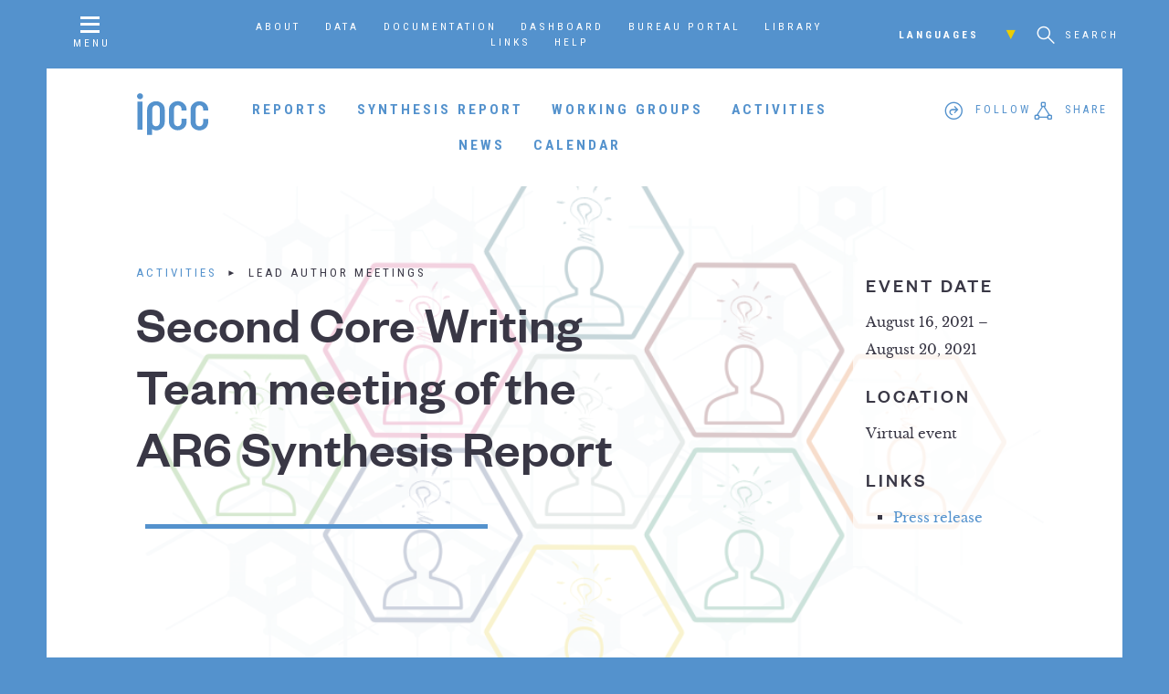

--- FILE ---
content_type: text/html; charset=UTF-8
request_url: https://www.ipcc.ch/event/ar6-syr-second-core-writing-team-meeting/
body_size: 7715
content:
<!doctype html>
<html>
  <head>
    <script async src="https://www.googletagmanager.com/gtag/js?id=UA-168918890-1"></script>
    <script>
      window.dataLayer = window.dataLayer || [];
      function gtag(){dataLayer.push(arguments);}
      gtag('js', new Date());

      gtag('config', 'UA-168918890-1');
    </script>

     <title>Second Core Writing Team meeting of the AR6 Synthesis Report — IPCC</title>
    
    <meta name="viewport" content="width=device-width, initial-scale=1">
    
    <!-- favicon -->
    
    <link rel="apple-touch-icon" sizes="180x180" href="https://www.ipcc.ch/site/assets/themes/ipcc/resources/img/favicon/apple-touch-icon.png">
    <link rel="icon" type="image/png" sizes="32x32" href="https://www.ipcc.ch/site/assets/themes/ipcc/resources/img/favicon/favicon-32x32.png">
    <link rel="icon" type="image/png" sizes="16x16" href="https://www.ipcc.ch/site/assets/themes/ipcc/resources/img/favicon/favicon-16x16.png">
    <link rel="manifest" href="https://www.ipcc.ch/site/assets/themes/ipcc/resources/img/favicon/site.webmanifest">
    <link rel="mask-icon" href="https://www.ipcc.ch/site/assets/themes/ipcc/resources/img/favicon/safari-pinned-tab.svg" color="#5492cd">
    <link rel="shortcut icon" href="https://www.ipcc.ch/site/assets/themes/ipcc/resources/img/favicon/favicon.ico">
    <meta name="apple-mobile-web-app-title" content="IPCC">
    <meta name="application-name" content="IPCC">
    <meta name="msapplication-TileColor" content="#5492cd">
    <meta name="msapplication-config" content="/site/assets/themes/ipcc/resources/img/favicon/browserconfig.xml">
    <meta name="theme-color" content="#ffffff">
    
    <link rel='dns-prefetch' href='//s.w.org' />
<link rel='stylesheet' id='wp-block-library-css'  href='https://www.ipcc.ch/site/wp-includes/css/dist/block-library/style.min.css?ver=5.3.15' type='text/css' media='all' />
<link rel='stylesheet' id='contact-form-7-css'  href='https://www.ipcc.ch/site/assets/plugins/contact-form-7/includes/css/styles.css?ver=5.0.5' type='text/css' media='all' />
<link rel='stylesheet' id='page-style-css'  href='https://www.ipcc.ch/site/assets/themes/ipcc/style.css' type='text/css' media='all' />
<link rel='stylesheet' id='tablepress-default-css'  href='https://www.ipcc.ch/site/assets/plugins/tablepress/css/default.min.css?ver=1.9.1' type='text/css' media='all' />
<script type='text/javascript' src='https://www.ipcc.ch/site/wp-includes/js/jquery/jquery.js?ver=1.12.4-wp'></script>
<script type='text/javascript' src='https://www.ipcc.ch/site/wp-includes/js/jquery/jquery-migrate.min.js?ver=1.4.1'></script>
<link rel='https://api.w.org/' href='https://www.ipcc.ch/wp-json/' />
<link rel="EditURI" type="application/rsd+xml" title="RSD" href="https://www.ipcc.ch/site/xmlrpc.php?rsd" />
<link rel="wlwmanifest" type="application/wlwmanifest+xml" href="https://www.ipcc.ch/site/wp-includes/wlwmanifest.xml" /> 
<link rel='prev' title='54th Session of the IPCC and 14th Session of Working Group I' href='https://www.ipcc.ch/event/54th-session-of-the-ipcc-and-14th-session-of-working-group-i/' />
<link rel='next' title='Official launch of the Interactive Atlas of the Working Group I Sixth Assessment Report' href='https://www.ipcc.ch/event/wgi-ar6-interactive-atlas-launchhe-working-group-i-sixth-assessment-report/' />
<meta name="generator" content="WordPress 5.3.15" />
<link rel="canonical" href="https://www.ipcc.ch/event/ar6-syr-second-core-writing-team-meeting/" />
<link rel='shortlink' href='https://www.ipcc.ch/?p=38789' />
<link rel="alternate" type="application/json+oembed" href="https://www.ipcc.ch/wp-json/oembed/1.0/embed?url=https%3A%2F%2Fwww.ipcc.ch%2Fevent%2Far6-syr-second-core-writing-team-meeting%2F" />
<link rel="alternate" type="text/xml+oembed" href="https://www.ipcc.ch/wp-json/oembed/1.0/embed?url=https%3A%2F%2Fwww.ipcc.ch%2Fevent%2Far6-syr-second-core-writing-team-meeting%2F&#038;format=xml" />

  </head>
  
    
  <body id="page-ar6-syr-second-core-writing-team-meeting" class="event-template-default single single-event postid-38789  sub-page">
    
    <header id="main-header">
      <nav id="nav-secondary" class="page-container">
        <a id="nav-overlay-trigger" class="menu-trigger" href="#"><i class="icon-menu"></i><span>Menu</span></a>
        
        <div id="nav-secondary-menu">
          <div class="menu-secondary-navigation-container"><ul id="menu-secondary-navigation" class="menu"><li id="menu-item-169" class="menu-item menu-item-type-post_type menu-item-object-page menu-item-169"><a href="https://www.ipcc.ch/about/">About</a></li>
<li id="menu-item-12593" class="menu-item menu-item-type-post_type menu-item-object-page menu-item-12593"><a href="https://www.ipcc.ch/data/">Data</a></li>
<li id="menu-item-12754" class="menu-item menu-item-type-post_type menu-item-object-page menu-item-12754"><a href="https://www.ipcc.ch/documentation/">Documentation</a></li>
<li id="menu-item-657" class="menu-item menu-item-type-post_type menu-item-object-page menu-item-657"><a href="https://www.ipcc.ch/focal-points/">Dashboard</a></li>
<li id="menu-item-165" class="menu-item menu-item-type-post_type menu-item-object-page menu-item-165"><a href="https://www.ipcc.ch/bureau/">Bureau Portal</a></li>
<li id="menu-item-25140" class="menu-item menu-item-type-post_type menu-item-object-page menu-item-25140"><a href="https://www.ipcc.ch/library/">Library</a></li>
<li id="menu-item-841" class="menu-item menu-item-type-post_type menu-item-object-page menu-item-841"><a href="https://www.ipcc.ch/links/">Links</a></li>
<li id="menu-item-36755" class="menu-item menu-item-type-post_type menu-item-object-page menu-item-36755"><a href="https://www.ipcc.ch/help/">Help</a></li>
</ul></div>        </div>
        
        <div id="nav-tertiary">
          <div id="nav-secondary-lang">
            <h6>Languages<i class="icon-chevron-down"></i></h6>
            
            <ul id="menu-languages" class="menu"><li id="menu-item-27898" class="menu-item menu-item-type-post_type menu-item-object-page menu-item-27898"><a href="https://www.ipcc.ch/languages-2/arabic/">عربي</a></li>
<li id="menu-item-27900" class="menu-item menu-item-type-post_type menu-item-object-page menu-item-27900"><a href="https://www.ipcc.ch/languages-2/chinese/">简体中文</a></li>
<li id="menu-item-27896" class="menu-item menu-item-type-post_type menu-item-object-page menu-item-27896"><a href="https://www.ipcc.ch/languages-2/francais/">Français</a></li>
<li id="menu-item-27902" class="menu-item menu-item-type-post_type menu-item-object-page menu-item-27902"><a href="https://www.ipcc.ch/languages-2/russian/">Русский</a></li>
<li id="menu-item-27904" class="menu-item menu-item-type-post_type menu-item-object-page menu-item-27904"><a href="https://www.ipcc.ch/languages-2/spanish/">Español</a></li>
</ul>          </div>
          
          <div id="nav-secondary-search">
            <a href="#" id="search-trigger" class="overlay-trigger"><i class="icon-search"></i> <span>Search</span></a>
                      </div>
        </div>
      </nav>
      
      <nav id="nav-primary" class="page-container">
        <a id="nav-primary-logo" class="ipcc-logo" href="https://www.ipcc.ch"><svg version="1.1" xmlns="http://www.w3.org/2000/svg" xmlns:xlink="http://www.w3.org/1999/xlink" x="0px" y="0px"
	 viewBox="0 0 82 50" xml:space="preserve">
<path d="M7.8,4.6C7.8,6.4,6.2,8,4.4,8C2.5,8,1,6.4,1,4.6c0-1.9,1.5-3.4,3.4-3.4C6.2,1.2,7.8,2.7,7.8,4.6z M1.6,42.7h5.6V10.7H1.6
	V42.7z M29.3,13c2,1.8,2.9,4.1,2.9,7.2v13.4c0,3.1-1,5.5-2.9,7.2c-2,1.8-4,2.7-6.3,2.7c-2,0-3.7-0.5-5-1.5v6.8h-5.6V20.2
	c0-3.1,1-5.5,2.9-7.2c2-1.8,4.3-2.7,7-2.7C25,10.2,27.4,11.1,29.3,13z M26.7,20.2c0-3.7-1.9-5.3-4.3-5.3c-2.4,0-4.3,1.6-4.3,5.3
	v13.4c0,3.7,1.9,5.2,4.3,5.2c2.4,0,4.3-1.7,4.3-5.3V20.2z M46.8,10.2c-2.7,0-5,0.9-7,2.7c-2,1.8-2.9,4.1-2.9,7.2v13.4
	c0,3.1,1,5.5,2.9,7.2c2,1.8,4.3,2.7,7,2.7c2.7,0,5-0.9,7-2.7c2-1.8,2.9-4.1,2.9-7.2v-3.2h-5.6v3.2c0,3.6-1.9,5.3-4.3,5.3
	c-2.4,0-4.3-1.6-4.3-5.2V20.2c0-3.7,1.9-5.3,4.3-5.3c2.4,0,4.3,1.6,4.3,5.3v0.6h5.6v-0.6c0-3.1-1-5.5-2.9-7.2
	C51.8,11.1,49.5,10.2,46.8,10.2z M81,20.8v-0.6c0-3.1-1-5.5-2.9-7.2c-2-1.8-4.3-2.7-7-2.7c-2.7,0-5,0.9-7,2.7
	c-2,1.8-2.9,4.1-2.9,7.2v13.4c0,3.1,1,5.5,2.9,7.2c2,1.8,4.3,2.7,7,2.7c2.7,0,5-0.9,7-2.7c2-1.8,2.9-4.1,2.9-7.2v-3.2h-5.6v3.2
	c0,3.6-1.9,5.3-4.3,5.3c-2.4,0-4.3-1.6-4.3-5.2V20.2c0-3.7,1.9-5.3,4.3-5.3c2.4,0,4.3,1.6,4.3,5.3v0.6H81z"/>
</svg>
</a>
        
        <div id="nav-primary-menu">
                    
          <ul class="menu">
            
                        
            <li><a href="https://www.ipcc.ch/reports/" id="menu-link-reports" class="has-submenu">Reports</a></li>
            
                        
            <li><a href="https://www.ipcc.ch/synthesis-report/" id="menu-link-synthesis-report" class="">Synthesis Report</a></li>
            
                        
            <li><a href="https://www.ipcc.ch/working-groups/" id="menu-link-working-groups" class="has-submenu">Working Groups</a></li>
            
                        
            <li><a href="https://www.ipcc.ch/activities/" id="menu-link-activities" class="">Activities</a></li>
            
                        
            <li><a href="https://www.ipcc.ch/news/" id="menu-link-news" class="">News</a></li>
            
                        
            <li><a href="https://www.ipcc.ch/calendar/" id="menu-link-calendar" class="">Calendar</a></li>
            
                        
          </ul>
        </div>
        
        <div id="nav-primary-follow" class="nav-primary-social social-menu">
          <div id="follow">
            <i class="icon-follow"></i><span class="text">Follow</span>
          </div>
        </div>
        
        <div id="nav-primary-share" class="nav-primary-social social-menu">
          <div id="share">
            <i class="icon-share"></i><span class="text">Share</span>
          </div>
        </div>
      </nav>
    
      <nav id="nav-reports-menu" class="page-container section-nav" data-id="menu-link-reports">
        
<div class="nav-reports-container nav-column-container columns-3">
  
    
  <div class="report-menu-column nav-column">
    <div class="report-menu-list nav-list">
      <h5>Special and Methodology Reports</h5>
      
      <ul>
                
        <li><a href="https://www.ipcc.ch/report/methodology-report-on-short-lived-climate-forcers/">2027 IPCC Methodology Report on Inventories for Short-lived Climate Forcers</a></li>
        
                
        <li><a href="https://www.ipcc.ch/report/special-report-on-climate-change-and-cities/">Special Report on Climate Change and Cities</a></li>
        
                
        <li><a href="https://www.ipcc.ch/report/2027-ipcc-methodology-report-on-carbon-dioxide-removal-technologies-carbon-capture-utilization-and-storage-for-national-greenhouse-gas-inventories-additional-guidance/">2027 IPCC Methodology Report on Carbon Dioxide Removal Technologies, Carbon Capture, Utilization, and Storage for National Greenhouse Gas Inventories (Additional guidance)</a></li>
        
                
        <li><a href="https://www.ipcc.ch/report/sr15/">Global Warming of 1.5°C</a></li>
        
                
        <li><a href="https://www.ipcc.ch/report/srccl/">Climate Change and Land</a></li>
        
                
        <li><a href="https://www.ipcc.ch/report/2019-refinement-to-the-2006-ipcc-guidelines-for-national-greenhouse-gas-inventories/">2019 Refinement to the 2006 IPCC Guidelines for National Greenhouse Gas Inventories</a></li>
        
                
        <li><a href="https://www.ipcc.ch/report/srocc/">The Ocean and Cryosphere in a Changing Climate</a></li>
        
              </ul>
    </div>
  </div>

    
  <div class="report-menu-column nav-column">
    <div class="report-menu-list nav-list">
      <h5>Sixth Assessment Report</h5>
      
      <ul>
                
        <li><a href="https://www.ipcc.ch/report/sixth-assessment-report-cycle/">AR6 Synthesis Report: Climate Change 2023</a></li>
        
                
        <li><a href="https://www.ipcc.ch/report/sixth-assessment-report-working-group-ii/">AR6 Climate Change 2022: Impacts, Adaptation and Vulnerability</a></li>
        
                
        <li><a href="https://www.ipcc.ch/report/sixth-assessment-report-working-group-3/">AR6 Climate Change 2022: Mitigation of Climate Change</a></li>
        
                
        <li><a href="https://www.ipcc.ch/report/sixth-assessment-report-working-group-i/">AR6 Climate Change 2021: The Physical Science Basis</a></li>
        
              </ul>
    </div>
  </div>

    
  <div class="report-menu-column nav-column">
    <div class="report-menu-list nav-list">
      <h5>Fifth Assessment Report</h5>
      
      <ul>
                
        <li><a href="https://www.ipcc.ch/report/ar5/syr/">AR5 Synthesis Report: Climate Change 2014</a></li>
        
                
        <li><a href="https://www.ipcc.ch/report/ar5/wg1/">AR5 Climate Change 2013: The Physical Science Basis</a></li>
        
                
        <li><a href="https://www.ipcc.ch/report/ar5/wg2/">AR5 Climate Change 2014: Impacts, Adaptation, and Vulnerability</a></li>
        
                
        <li><a href="https://www.ipcc.ch/report/ar5/wg3/">AR5 Climate Change 2014: Mitigation of Climate Change</a></li>
        
              </ul>
    </div>
  </div>

  
</div>


<footer class="report-menu-footer nav-footer">
  <a href="https://www.ipcc.ch/reports/" class="btn">View all</a>
</footer>      </nav>
      
      <nav id="nav-wg-menu" class="page-container section-nav" data-id="menu-link-working-groups">
          
<div class="nav-wg-container nav-column-container columns-4">
  
    
  <div class="report-menu-column nav-column">
    <div class="report-menu-list nav-list">
      <h5><a href="https://www.ipcc.ch/working-group/wg1/">Working Group I</a></h5>
      
      <ul>
                
        <li><a href="https://www.ipcc.ch/working-group/wg1/#wg1-intro-1">About</a></li>
        
                
        <li><a href="https://www.ipcc.ch/working-group/wg1/#wg1-post_grid-1">Reports</a></li>
        
                
        <li><a href="https://www.ipcc.ch/working-group/wg1/#wg1-document_list-1">Resources</a></li>
        
                
        <li><a href="https://www.ipcc.ch/working-group/wg1/#wg1-post_grid-2">Activities</a></li>
        
                
        <li><a href="https://www.ipcc.ch/working-group/wg1/#wg1-post_grid-3">News</a></li>
        
                
        <li><a href="https://www.ipcc.ch/working-group/wg1/#wg1-post_grid-4">Co-Chairs</a></li>
        
                
        <li><a href="https://www.ipcc.ch/working-group/wg1/#wg1-post_grid-5">Vice Chairs</a></li>
        
                
        <li><a href="https://www.ipcc.ch/working-group/wg1/#wg1-post_grid-6">TSU Staff</a></li>
        
                
        <li><a href="https://www.ipcc.ch/working-group/wg1/#wg1-text-1">Contact</a></li>
        
              </ul>
    </div>
  </div>
  
    
  <div class="report-menu-column nav-column">
    <div class="report-menu-list nav-list">
      <h5><a href="https://www.ipcc.ch/working-group/wg2/">Working Group II</a></h5>
      
      <ul>
                
        <li><a href="https://www.ipcc.ch/working-group/wg2/#wg2-intro-1">About</a></li>
        
                
        <li><a href="https://www.ipcc.ch/working-group/wg2/#wg2-post_grid-1">Reports</a></li>
        
                
        <li><a href="https://www.ipcc.ch/working-group/wg2/#wg2-post_grid-2">Activities</a></li>
        
                
        <li><a href="https://www.ipcc.ch/working-group/wg2/#wg2-post_grid-3">News</a></li>
        
                
        <li><a href="https://www.ipcc.ch/working-group/wg2/#wg2-post_grid-4">Co-Chairs</a></li>
        
                
        <li><a href="https://www.ipcc.ch/working-group/wg2/#wg2-post_grid-5">Vice-Chairs</a></li>
        
                
        <li><a href="https://www.ipcc.ch/working-group/wg2/#wg2-post_grid-6">TSU Staff</a></li>
        
                
        <li><a href="https://www.ipcc.ch/working-group/wg2/#wg2-text-1">Contact</a></li>
        
              </ul>
    </div>
  </div>
  
    
  <div class="report-menu-column nav-column">
    <div class="report-menu-list nav-list">
      <h5><a href="https://www.ipcc.ch/working-group/wg3/">Working Group III</a></h5>
      
      <ul>
                
        <li><a href="https://www.ipcc.ch/working-group/wg3/#wg3-intro-1">About</a></li>
        
                
        <li><a href="https://www.ipcc.ch/working-group/wg3/#wg3-post_grid-1">Reports</a></li>
        
                
        <li><a href="https://www.ipcc.ch/working-group/wg3/#wg3-post_grid-2">Activities</a></li>
        
                
        <li><a href="https://www.ipcc.ch/working-group/wg3/#wg3-post_grid-3">News</a></li>
        
                
        <li><a href="https://www.ipcc.ch/working-group/wg3/#wg3-post_grid-4">Co-Chairs</a></li>
        
                
        <li><a href="https://www.ipcc.ch/working-group/wg3/#wg3-post_grid-5">Vice-Chairs</a></li>
        
                
        <li><a href="https://www.ipcc.ch/working-group/wg3/#wg3-post_grid-6">TSU Staff</a></li>
        
                
        <li><a href="https://www.ipcc.ch/working-group/wg3/#wg3-text-1">Contact</a></li>
        
              </ul>
    </div>
  </div>
  
    
  <div class="report-menu-column nav-column">
    <div class="report-menu-list nav-list">
      <h5><a href="https://www.ipcc.ch/working-group/tfi/">TFI</a></h5>
      
      <ul>
                
        <li><a href="https://www.ipcc.ch/working-group/tfi/#tfi-intro-1">About</a></li>
        
                
        <li><a href="https://www.ipcc.ch/working-group/tfi/#tfi-post_grid-1">Methodology Reports</a></li>
        
                
        <li><a href="https://www.ipcc.ch/working-group/tfi/#tfi-post_grid-2">Activities</a></li>
        
                
        <li><a href="https://www.ipcc.ch/working-group/tfi/#tfi-text-1">IPCC Inventory software </a></li>
        
                
        <li><a href="https://www.ipcc.ch/working-group/tfi/#tfi-text-2">Emission Factor Database </a></li>
        
                
        <li><a href="https://www.ipcc.ch/working-group/tfi/#tfi-text-3">TFI Governance</a></li>
        
                
        <li><a href="https://www.ipcc.ch/working-group/tfi/#tfi-post_grid-3">TFB Co-Chairs</a></li>
        
                
        <li><a href="https://www.ipcc.ch/working-group/tfi/#tfi-post_grid-4">TFB Members</a></li>
        
                
        <li><a href="https://www.ipcc.ch/working-group/tfi/#tfi-post_grid-5">TSU Staff</a></li>
        
                
        <li><a href="https://www.ipcc.ch/working-group/tfi/#tfi-text-4">Contact</a></li>
        
              </ul>
    </div>
  </div>
  
    
</div>


      </nav>
    </header>

<div class="page-container">
  <section id="single-splash-1" class="page-section section-num-1 type-splash has-sidebar">
    <div class="section-container">
      <div class="section-bg bg-trans" style="background-image: url(https://www.ipcc.ch/site/assets/uploads/2021/09/personal-3285993_1920Image-by-Gerd-Altmann-from-Pixabay-1024x683.png);"></div>
      
      <header class="section-header">
                <h6 class="breadcrumb"><a href="https://www.ipcc.ch/activities/">Activities</a><span class="delimiter"><i class="icon-chevron-right"></i></span>Lead Author Meetings</h6>
                
        <h1 class="border-head">Second Core Writing Team meeting of the AR6 Synthesis Report</h1>
      </header>
      
      <aside class="section-aside type-event">
                
        <div class="sidebar-block">
          <h5>Event Date</h5>
          
          <p>August 16, 2021 – <br>August 20, 2021</p>
        </div>
        
                
        <div class="sidebar-block">
          <h5>Location</h5>
          
          <p>Virtual event</p>
        </div>
        
                
        <div class="sidebar-block">
          <h5>Links</h5>
          
          <ul>
                        
            <li><a href="https://www.ipcc.ch/site/assets/uploads/2021/08/202118PR_amended.pdf" target="_blank">Press release</a></li>
          
                      </ul>
        </div>
        
              </aside>
    </div>
  </section>
  
    
  
<section id="ar6-syr-second-core-writing-team-meeting-text-1" class="page-section section-num-1 type-text ">
  <div class="section-container sr">
  
    <header class="section-header">
    <h2></h2>
</header>

<div class="section-content">
  <p>Pursuing further the development of the AR6 Synthesis Report (SYR), the second virtual meeting of the Core Writing Team (CWT-2) was held from the 16th to the 20th of August 2021. In attendance were the CWT members – thirty (30) authors from nineteen (19) countries, the IPCC Vice-Chairs, the Working Group Co-Chairs, members of the Technical Support Units (TSU) of the Working Groups, and the IPCC Secretary. The Scientific Steering Committee of the SYR (SYR SSC) continued to provide scientific guidance in the meeting, with great support from the WG TSUs and the IPCC Secretariat.</p>
<p>Over five days, the main objectives of the meeting were to consider the internal review comments received on the Pre-Draft of the SYR, deal with cross-sectional issues, as well as to adjust the SYR to revisions in the underlying Working Group material. The first day involved presentation by the three WGs on revisions on key elements of their respective reports and implications for the SYR sections. Section meetings were conducted on the second and third days to identify critical issues from the internal review comments, implications for key messages, and to establish a work plan for the coming months The fourth day was spent in meetings to address cross-sectional issues emerging from the review comments, emphasizing the need for better consistency to achieve a truly integrated AR6 Synthesis Report. The closing plenaries were held on the last day.</p>
<p>Given the inherent challenges of a virtual meeting across different time zones, the deliverables expected from CWT-2 were successfully achieved thanks to the outstanding work of all the participants, and with valuable learnings from CWT-1. A detailed workplan has been established until CWT-3, for the development of the next iteration of the SYR Draft which will be submitted for Government and Expert review from 10th January to 20th March 2022.</p>
<p><a href="https://www.ipcc.ch/2021/08/16/pr-syr/" target="_blank" rel="noopener">Full Press Release</a></p>
</div>  
  </div>
</section>

</div>

  
    
    <footer id="main-footer" class="bg-2">
      <div class="page-container">
        <div id="footer-engage" class="page-section type-big-blocks two-columns">
          <div class="section-container">
            <div class="section-content big-blocks">
              <div id="footer-engage-follow" class="section-block left">
                <div class="section-block-text">
                  <h4>Follow the IPCC</h4>
                  
                  <p>The Intergovernmental Panel on Climate Change (IPCC) is active socially – choose your network:</p>
                  
                  
<p class="social-links">
  
    
  <a href="https://facebook.com/IPCC" title="Facebook" class="social-link-facebook"><i class="icon-social-facebook"></i></a>
  
    
<a href="https://twitter.com/IPCC_ch" title="Twitter" class="social-link-twitter"><i><svg xmlns="http://www.w3.org/2000/svg" height="1em" viewBox="0 0 512 512"><style>svg{fill:#5492cd}</style><path d="M389.2 48h70.6L305.6 224.2 487 464H345L233.7 318.6 106.5 464H35.8L200.7 275.5 26.8 48H172.4L272.9 180.9 389.2 48zM364.4 421.8h39.1L151.1 88h-42L364.4 421.8z"/></svg></i></a>
  
    
  <a href="https://youtube.com/IPCCGeneva" title="YouTube" class="social-link-youtube"><i class="icon-social-youtube"></i></a>
  
      
  <a href="http://linkedin.com/company/ipcc" title="LinkedIn" class="social-link-linkedin"><i class="icon-social-linkedin"></i></a>
  
    
  <a href="https://instagram.com/IPCC" title="Instagram" class="social-link-instagram"><i class="icon-social-instagram"></i></a>
  
    
  <a href="http://flickr.com/ipccphoto" title="Flickr" class="social-link-flickr"><i class="icon-social-flickr"></i></a>
  
    
  <a href="http://slideshare.com/IPCCGeneva" title="SlideShare" class="social-link-slideshare"><i class="icon-social-slideshare"></i></a>
  
    
  <a href="https://vimeo.com/ipcc" title="Vimeo" class="social-link-vimeo"><i class="icon-social-vimeo"></i></a>
  
  </p>

                </div>
              </div>
        
              <div id="footer-engage-participate" class="section-block right">
                <div class="section-block-text">
                  <h4>Engage with the IPCC</h4>
                  
                  <p>There are many ways to be involved and participate in the IPCC world.</p>
                  
                  <p><a href="https://www.ipcc.ch/about/engage_with_the_ipcc/" class="btn bg-green">Learn more</a></p>
                </div>
              </div>
            </div>
          </div>
        </div>
        
        <div id="footer-banner">
          <a id="footer-logo" href="https://www.ipcc.ch"><svg version="1.1" xmlns="http://www.w3.org/2000/svg" xmlns:xlink="http://www.w3.org/1999/xlink" x="0px" y="0px"
	 viewBox="0 0 82 50" xml:space="preserve">
<path d="M7.8,4.6C7.8,6.4,6.2,8,4.4,8C2.5,8,1,6.4,1,4.6c0-1.9,1.5-3.4,3.4-3.4C6.2,1.2,7.8,2.7,7.8,4.6z M1.6,42.7h5.6V10.7H1.6
	V42.7z M29.3,13c2,1.8,2.9,4.1,2.9,7.2v13.4c0,3.1-1,5.5-2.9,7.2c-2,1.8-4,2.7-6.3,2.7c-2,0-3.7-0.5-5-1.5v6.8h-5.6V20.2
	c0-3.1,1-5.5,2.9-7.2c2-1.8,4.3-2.7,7-2.7C25,10.2,27.4,11.1,29.3,13z M26.7,20.2c0-3.7-1.9-5.3-4.3-5.3c-2.4,0-4.3,1.6-4.3,5.3
	v13.4c0,3.7,1.9,5.2,4.3,5.2c2.4,0,4.3-1.7,4.3-5.3V20.2z M46.8,10.2c-2.7,0-5,0.9-7,2.7c-2,1.8-2.9,4.1-2.9,7.2v13.4
	c0,3.1,1,5.5,2.9,7.2c2,1.8,4.3,2.7,7,2.7c2.7,0,5-0.9,7-2.7c2-1.8,2.9-4.1,2.9-7.2v-3.2h-5.6v3.2c0,3.6-1.9,5.3-4.3,5.3
	c-2.4,0-4.3-1.6-4.3-5.2V20.2c0-3.7,1.9-5.3,4.3-5.3c2.4,0,4.3,1.6,4.3,5.3v0.6h5.6v-0.6c0-3.1-1-5.5-2.9-7.2
	C51.8,11.1,49.5,10.2,46.8,10.2z M81,20.8v-0.6c0-3.1-1-5.5-2.9-7.2c-2-1.8-4.3-2.7-7-2.7c-2.7,0-5,0.9-7,2.7
	c-2,1.8-2.9,4.1-2.9,7.2v13.4c0,3.1,1,5.5,2.9,7.2c2,1.8,4.3,2.7,7,2.7c2.7,0,5-0.9,7-2.7c2-1.8,2.9-4.1,2.9-7.2v-3.2h-5.6v3.2
	c0,3.6-1.9,5.3-4.3,5.3c-2.4,0-4.3-1.6-4.3-5.2V20.2c0-3.7,1.9-5.3,4.3-5.3c2.4,0,4.3,1.6,4.3,5.3v0.6H81z"/>
</svg>
</a>
          <h4><a href="https://www.ipcc.ch"> © 2026 The Intergovernmental Panel on Climate Change</a></h4>
        </div>
        
        <div id="footer-nav">
          <div id="footer-logos" class="footer-block">
            <img src="https://www.ipcc.ch/site/assets/themes/ipcc/resources/img/footer_logos.png" alt="IPCC | WHO | UNEP">
          </div>
          
          <div id="footer-menu" class="footer-block">
            <div class="menu-copyright-information-container"><ul id="menu-copyright-information" class="menu"><li id="menu-item-37493" class="menu-item menu-item-type-post_type menu-item-object-page menu-item-37493"><a href="https://www.ipcc.ch/about/">About</a></li>
<li id="menu-item-37487" class="menu-item menu-item-type-post_type menu-item-object-page menu-item-37487"><a href="https://www.ipcc.ch/copyright/">Copyright</a></li>
<li id="menu-item-37489" class="menu-item menu-item-type-post_type menu-item-object-page menu-item-37489"><a href="https://www.ipcc.ch/disclaimer/">Disclaimer</a></li>
<li id="menu-item-37491" class="menu-item menu-item-type-post_type menu-item-object-page menu-item-37491"><a href="https://www.ipcc.ch/privacy-policy-2/">Privacy Policy</a></li>
</ul></div>          </div>
          
          <div id="h7" class="footer-block">
            <a href="http://habitatseven.com"><img src="https://www.ipcc.ch/site/assets/themes/ipcc/resources/img/h7.png" alt="Designed by Habitat Seven"></a>
          </div>
        </div>

    </footer>
    
    <div id="search-overlay" class="overlay">
      <a href="#" id="search-close" class="overlay-close"><i class="icon-close"></i></a>
      
      <div class="overlay-content">
        <form id="header-search" role="search" method="get" class="search-form" action="https://www.ipcc.ch/search/">
  
  <div id="search-input">
    <label for="s"><span class="screen-reader-text">Search for:</span></label>
    <input type="search" id="search" name="search" class="search-field" placeholder="Search by keyword" value="">
  </div>
  
  <div id="search-btn">
    <button type="submit" class="search-submit"><i class="icon-search"></i></button>
  </div>
  
</form>      </div>
    </div>
    
    <nav id="nav-overlay" class="overlay bg-animate">
  <div id="nav-overlay-content">
    
    <div id="nav-overlay-slider" data-slick='{
      "slidesToShow": 1,
      "slidesToScroll": 1,
      "slide": ".slide",
      "prevArrow": ".nav-overlay-arrow.prev",
      "nextArrow": ".nav-overlay-arrow.next",
      "infinite": false,
      "draggable": false,
      "adaptiveHeight": true,
      "responsive": [{
        "breakpoint": 800,
        "settings": {
          "draggable": true
        }
      }]
    }'>
      <div class="slide" data-href="https://www.ipcc.ch/reports/">
        <div class="slide-content page-container">
          <div class="slide-header">
            <h3>Reports</h3>
          </div>
          
          <div class="slide-menu section-nav">
            
<div class="nav-reports-container nav-column-container columns-3">
  
    
  <div class="report-menu-column nav-column">
    <div class="report-menu-list nav-list">
      <h5>Special and Methodology Reports</h5>
      
      <ul>
                
        <li><a href="https://www.ipcc.ch/report/methodology-report-on-short-lived-climate-forcers/">2027 IPCC Methodology Report on Inventories for Short-lived Climate Forcers</a></li>
        
                
        <li><a href="https://www.ipcc.ch/report/special-report-on-climate-change-and-cities/">Special Report on Climate Change and Cities</a></li>
        
                
        <li><a href="https://www.ipcc.ch/report/2027-ipcc-methodology-report-on-carbon-dioxide-removal-technologies-carbon-capture-utilization-and-storage-for-national-greenhouse-gas-inventories-additional-guidance/">2027 IPCC Methodology Report on Carbon Dioxide Removal Technologies, Carbon Capture, Utilization, and Storage for National Greenhouse Gas Inventories (Additional guidance)</a></li>
        
                
        <li><a href="https://www.ipcc.ch/report/sr15/">Global Warming of 1.5°C</a></li>
        
                
        <li><a href="https://www.ipcc.ch/report/srccl/">Climate Change and Land</a></li>
        
                
        <li><a href="https://www.ipcc.ch/report/2019-refinement-to-the-2006-ipcc-guidelines-for-national-greenhouse-gas-inventories/">2019 Refinement to the 2006 IPCC Guidelines for National Greenhouse Gas Inventories</a></li>
        
                
        <li><a href="https://www.ipcc.ch/report/srocc/">The Ocean and Cryosphere in a Changing Climate</a></li>
        
              </ul>
    </div>
  </div>

    
  <div class="report-menu-column nav-column">
    <div class="report-menu-list nav-list">
      <h5>Sixth Assessment Report</h5>
      
      <ul>
                
        <li><a href="https://www.ipcc.ch/report/sixth-assessment-report-cycle/">AR6 Synthesis Report: Climate Change 2023</a></li>
        
                
        <li><a href="https://www.ipcc.ch/report/sixth-assessment-report-working-group-ii/">AR6 Climate Change 2022: Impacts, Adaptation and Vulnerability</a></li>
        
                
        <li><a href="https://www.ipcc.ch/report/sixth-assessment-report-working-group-3/">AR6 Climate Change 2022: Mitigation of Climate Change</a></li>
        
                
        <li><a href="https://www.ipcc.ch/report/sixth-assessment-report-working-group-i/">AR6 Climate Change 2021: The Physical Science Basis</a></li>
        
              </ul>
    </div>
  </div>

    
  <div class="report-menu-column nav-column">
    <div class="report-menu-list nav-list">
      <h5>Fifth Assessment Report</h5>
      
      <ul>
                
        <li><a href="https://www.ipcc.ch/report/ar5/syr/">AR5 Synthesis Report: Climate Change 2014</a></li>
        
                
        <li><a href="https://www.ipcc.ch/report/ar5/wg1/">AR5 Climate Change 2013: The Physical Science Basis</a></li>
        
                
        <li><a href="https://www.ipcc.ch/report/ar5/wg2/">AR5 Climate Change 2014: Impacts, Adaptation, and Vulnerability</a></li>
        
                
        <li><a href="https://www.ipcc.ch/report/ar5/wg3/">AR5 Climate Change 2014: Mitigation of Climate Change</a></li>
        
              </ul>
    </div>
  </div>

  
</div>


<footer class="report-menu-footer nav-footer">
  <a href="https://www.ipcc.ch/reports/" class="btn">View all</a>
</footer>          </div>
        </div>
      </div>
      
      <div class="slide" data-href="https://www.ipcc.ch/working-groups/">
        <div class="slide-content page-container">
          <div class="slide-header">
            <h3>Working Groups</h3>
          </div>
          
          <div class="slide-menu section-nav">
              
<div class="nav-wg-container nav-column-container columns-4">
  
    
  <div class="report-menu-column nav-column">
    <div class="report-menu-list nav-list">
      <h5><a href="https://www.ipcc.ch/working-group/wg1/">Working Group I</a></h5>
      
      <ul>
                
        <li><a href="https://www.ipcc.ch/working-group/wg1/#wg1-intro-1">About</a></li>
        
                
        <li><a href="https://www.ipcc.ch/working-group/wg1/#wg1-post_grid-1">Reports</a></li>
        
                
        <li><a href="https://www.ipcc.ch/working-group/wg1/#wg1-document_list-1">Resources</a></li>
        
                
        <li><a href="https://www.ipcc.ch/working-group/wg1/#wg1-post_grid-2">Activities</a></li>
        
                
        <li><a href="https://www.ipcc.ch/working-group/wg1/#wg1-post_grid-3">News</a></li>
        
                
        <li><a href="https://www.ipcc.ch/working-group/wg1/#wg1-post_grid-4">Co-Chairs</a></li>
        
                
        <li><a href="https://www.ipcc.ch/working-group/wg1/#wg1-post_grid-5">Vice Chairs</a></li>
        
                
        <li><a href="https://www.ipcc.ch/working-group/wg1/#wg1-post_grid-6">TSU Staff</a></li>
        
                
        <li><a href="https://www.ipcc.ch/working-group/wg1/#wg1-text-1">Contact</a></li>
        
              </ul>
    </div>
  </div>
  
    
  <div class="report-menu-column nav-column">
    <div class="report-menu-list nav-list">
      <h5><a href="https://www.ipcc.ch/working-group/wg2/">Working Group II</a></h5>
      
      <ul>
                
        <li><a href="https://www.ipcc.ch/working-group/wg2/#wg2-intro-1">About</a></li>
        
                
        <li><a href="https://www.ipcc.ch/working-group/wg2/#wg2-post_grid-1">Reports</a></li>
        
                
        <li><a href="https://www.ipcc.ch/working-group/wg2/#wg2-post_grid-2">Activities</a></li>
        
                
        <li><a href="https://www.ipcc.ch/working-group/wg2/#wg2-post_grid-3">News</a></li>
        
                
        <li><a href="https://www.ipcc.ch/working-group/wg2/#wg2-post_grid-4">Co-Chairs</a></li>
        
                
        <li><a href="https://www.ipcc.ch/working-group/wg2/#wg2-post_grid-5">Vice-Chairs</a></li>
        
                
        <li><a href="https://www.ipcc.ch/working-group/wg2/#wg2-post_grid-6">TSU Staff</a></li>
        
                
        <li><a href="https://www.ipcc.ch/working-group/wg2/#wg2-text-1">Contact</a></li>
        
              </ul>
    </div>
  </div>
  
    
  <div class="report-menu-column nav-column">
    <div class="report-menu-list nav-list">
      <h5><a href="https://www.ipcc.ch/working-group/wg3/">Working Group III</a></h5>
      
      <ul>
                
        <li><a href="https://www.ipcc.ch/working-group/wg3/#wg3-intro-1">About</a></li>
        
                
        <li><a href="https://www.ipcc.ch/working-group/wg3/#wg3-post_grid-1">Reports</a></li>
        
                
        <li><a href="https://www.ipcc.ch/working-group/wg3/#wg3-post_grid-2">Activities</a></li>
        
                
        <li><a href="https://www.ipcc.ch/working-group/wg3/#wg3-post_grid-3">News</a></li>
        
                
        <li><a href="https://www.ipcc.ch/working-group/wg3/#wg3-post_grid-4">Co-Chairs</a></li>
        
                
        <li><a href="https://www.ipcc.ch/working-group/wg3/#wg3-post_grid-5">Vice-Chairs</a></li>
        
                
        <li><a href="https://www.ipcc.ch/working-group/wg3/#wg3-post_grid-6">TSU Staff</a></li>
        
                
        <li><a href="https://www.ipcc.ch/working-group/wg3/#wg3-text-1">Contact</a></li>
        
              </ul>
    </div>
  </div>
  
    
  <div class="report-menu-column nav-column">
    <div class="report-menu-list nav-list">
      <h5><a href="https://www.ipcc.ch/working-group/tfi/">TFI</a></h5>
      
      <ul>
                
        <li><a href="https://www.ipcc.ch/working-group/tfi/#tfi-intro-1">About</a></li>
        
                
        <li><a href="https://www.ipcc.ch/working-group/tfi/#tfi-post_grid-1">Methodology Reports</a></li>
        
                
        <li><a href="https://www.ipcc.ch/working-group/tfi/#tfi-post_grid-2">Activities</a></li>
        
                
        <li><a href="https://www.ipcc.ch/working-group/tfi/#tfi-text-1">IPCC Inventory software </a></li>
        
                
        <li><a href="https://www.ipcc.ch/working-group/tfi/#tfi-text-2">Emission Factor Database </a></li>
        
                
        <li><a href="https://www.ipcc.ch/working-group/tfi/#tfi-text-3">TFI Governance</a></li>
        
                
        <li><a href="https://www.ipcc.ch/working-group/tfi/#tfi-post_grid-3">TFB Co-Chairs</a></li>
        
                
        <li><a href="https://www.ipcc.ch/working-group/tfi/#tfi-post_grid-4">TFB Members</a></li>
        
                
        <li><a href="https://www.ipcc.ch/working-group/tfi/#tfi-post_grid-5">TSU Staff</a></li>
        
                
        <li><a href="https://www.ipcc.ch/working-group/tfi/#tfi-text-4">Contact</a></li>
        
              </ul>
    </div>
  </div>
  
    
</div>


          </div>
        </div>
      </div>
      
      <div class="slide" data-href="https://www.ipcc.ch/activities/">
        <div class="slide-content page-container">
          <div class="slide-header">
            <h3>Activities</h3>
          </div>
          
          <div class="slide-menu section-nav">
            <div class="nav-column-container">
    
  <div class="report-menu-column nav-column">
      
<div class="post post-preview  small type-post">
  <div class="preview-content">
    <div class="preview-thumbnail post-thumbnail " style="background-image: url(https://www.ipcc.ch/site/assets/uploads/2025/12/chimneys-9599975_1280.jpg);"></div>
    
    <div class="preview-text">
      <h5>Press Release</h5>
      <h4><a href="https://www.ipcc.ch/2025/12/05/prslcffod/">IPCC opens registration of experts to review the first draft of the Methodology Report on Inventories for Short-lived Climate Forcers</a></h4>
      
      <p>GENEVA, December 5 – The Intergovernmental Panel on Climate Change (IPCC) opened this week registration for experts to serve as … </p>      
      <h6>December 2025</h6>
    </div>
    
    <div class="preview-btns">
      <a href="https://www.ipcc.ch/2025/12/05/prslcffod/" class="btn bg-white">Explore</a>
    </div>
  </div>
</div>  </div>
  
    
  <div class="report-menu-column nav-column">
      
<div class="post post-preview  small type-post">
  <div class="preview-content">
    <div class="preview-thumbnail post-thumbnail " style="background-image: url(https://www.ipcc.ch/site/assets/uploads/2025/12/JointLAM1-17.jpg);"></div>
    
    <div class="preview-text">
      <h5>Speeches</h5>
      <h4><a href="https://www.ipcc.ch/2025/12/01/ar7lam1rmx/">Chair&#8217;s remarks &#8211; First Lead Author Meeting, Working Groups I, II &amp; III</a></h4>
      
      <p>1 December 2025 CHECK AGAINST DELIVERY Madame la Ministre, Monsieur le Maire, distinguished colleagues, ladies and gentlemen, Thank you for … </p>      
      <h6>December 2025</h6>
    </div>
    
    <div class="preview-btns">
      <a href="https://www.ipcc.ch/2025/12/01/ar7lam1rmx/" class="btn bg-white">Explore</a>
    </div>
  </div>
</div>  </div>
  
    
  <div class="report-menu-column nav-column">
      
<div class="post post-preview  small type-post">
  <div class="preview-content">
    <div class="preview-thumbnail post-thumbnail " style="background-image: url(https://www.ipcc.ch/site/assets/uploads/2025/11/chris-karidis-nnzkZNYWHaU-unsplash-scaled.jpg);"></div>
    
    <div class="preview-text">
      <h5>Press Release</h5>
      <h4><a href="https://www.ipcc.ch/2025/12/01/ar7lam1pr/">IPCC authors meet in Paris to begin drafting the Seventh Assessment Report</a></h4>
      
      <p>Paris, Dec 1 – More than six hundred experts appointed to the three Working Groups of the Intergovernmental Panel on … </p>      
      <h6>December 2025</h6>
    </div>
    
    <div class="preview-btns">
      <a href="https://www.ipcc.ch/2025/12/01/ar7lam1pr/" class="btn bg-white">Explore</a>
    </div>
  </div>
</div>  </div>
  
  </div>

<footer class="report-menu-footer nav-footer">
  <a href="https://www.ipcc.ch/activities/" class="btn">View all</a>
</footer>          </div>
        </div>
      </div>
      
    </div>
    
    <span class="nav-overlay-arrow prev"><i class="icon-chevron-left"></i></span>
    <span class="nav-overlay-arrow next"><i class="icon-chevron-right"></i></span>
    
  </div>
  
</nav><header id="sticky-header">
  <div id="sticky-content">
    <div class="section-container">
      <a id="sticky-overlay-trigger" class="menu-trigger" href="#"><i class="icon-menu"></i><span>Menu</span></a>
      
      <a id="sticky-logo" class="ipcc-logo" href="https://www.ipcc.ch"><svg version="1.1" xmlns="http://www.w3.org/2000/svg" xmlns:xlink="http://www.w3.org/1999/xlink" x="0px" y="0px"
	 viewBox="0 0 82 50" xml:space="preserve">
<path d="M7.8,4.6C7.8,6.4,6.2,8,4.4,8C2.5,8,1,6.4,1,4.6c0-1.9,1.5-3.4,3.4-3.4C6.2,1.2,7.8,2.7,7.8,4.6z M1.6,42.7h5.6V10.7H1.6
	V42.7z M29.3,13c2,1.8,2.9,4.1,2.9,7.2v13.4c0,3.1-1,5.5-2.9,7.2c-2,1.8-4,2.7-6.3,2.7c-2,0-3.7-0.5-5-1.5v6.8h-5.6V20.2
	c0-3.1,1-5.5,2.9-7.2c2-1.8,4.3-2.7,7-2.7C25,10.2,27.4,11.1,29.3,13z M26.7,20.2c0-3.7-1.9-5.3-4.3-5.3c-2.4,0-4.3,1.6-4.3,5.3
	v13.4c0,3.7,1.9,5.2,4.3,5.2c2.4,0,4.3-1.7,4.3-5.3V20.2z M46.8,10.2c-2.7,0-5,0.9-7,2.7c-2,1.8-2.9,4.1-2.9,7.2v13.4
	c0,3.1,1,5.5,2.9,7.2c2,1.8,4.3,2.7,7,2.7c2.7,0,5-0.9,7-2.7c2-1.8,2.9-4.1,2.9-7.2v-3.2h-5.6v3.2c0,3.6-1.9,5.3-4.3,5.3
	c-2.4,0-4.3-1.6-4.3-5.2V20.2c0-3.7,1.9-5.3,4.3-5.3c2.4,0,4.3,1.6,4.3,5.3v0.6h5.6v-0.6c0-3.1-1-5.5-2.9-7.2
	C51.8,11.1,49.5,10.2,46.8,10.2z M81,20.8v-0.6c0-3.1-1-5.5-2.9-7.2c-2-1.8-4.3-2.7-7-2.7c-2.7,0-5,0.9-7,2.7
	c-2,1.8-2.9,4.1-2.9,7.2v13.4c0,3.1,1,5.5,2.9,7.2c2,1.8,4.3,2.7,7,2.7c2.7,0,5-0.9,7-2.7c2-1.8,2.9-4.1,2.9-7.2v-3.2h-5.6v3.2
	c0,3.6-1.9,5.3-4.3,5.3c-2.4,0-4.3-1.6-4.3-5.2V20.2c0-3.7,1.9-5.3,4.3-5.3c2.4,0,4.3,1.6,4.3,5.3v0.6H81z"/>
</svg>
</a>
      
      <nav id="sticky-menu"></nav>
      
      <div id="sticky-top-link">
        <a href="#"><i class="icon icon-chevron-alt-up"></i>Top</a>
      </div>
    </div>
  </div>
</header><script type='text/javascript'>
/* <![CDATA[ */
var wpcf7 = {"apiSettings":{"root":"https:\/\/www.ipcc.ch\/wp-json\/contact-form-7\/v1","namespace":"contact-form-7\/v1"},"recaptcha":{"messages":{"empty":"Please verify that you are not a robot."}}};
/* ]]> */
</script>
<script type='text/javascript' src='https://www.ipcc.ch/site/assets/plugins/contact-form-7/includes/js/scripts.js?ver=5.0.5'></script>
<script type='text/javascript' src='https://www.ipcc.ch/site/assets/themes/ipcc/resources/bower_components/js-cookie/src/js.cookie.js'></script>
<script type='text/javascript' src='https://www.ipcc.ch/site/assets/themes/ipcc/resources/bower_components/pe-window-spec/window-spec.min.js'></script>
<script type='text/javascript' src='https://www.ipcc.ch/site/assets/themes/ipcc/resources/bower_components/pe-nav-overlay/nav-overlay.js'></script>
<script type='text/javascript' src='https://www.ipcc.ch/site/assets/themes/ipcc/resources/bower_components/pe-social-widget/follow-widget.js'></script>
<script type='text/javascript' src='https://www.ipcc.ch/site/assets/themes/ipcc/resources/bower_components/pe-social-widget/share-widget.js'></script>
<script type='text/javascript' src='https://www.ipcc.ch/site/assets/themes/ipcc/resources/bower_components/pe-borderize/borderize.js'></script>
<script type='text/javascript' src='https://www.ipcc.ch/site/assets/themes/ipcc/resources/bower_components/pe-smooth-scroll/smooth-scroll.js'></script>
<script type='text/javascript' src='https://www.ipcc.ch/site/assets/themes/ipcc/resources/bower_components/pe-equalizer/equalizer.min.js'></script>
<script type='text/javascript' src='https://www.ipcc.ch/site/assets/themes/ipcc/resources/bower_components/slick-carousel/slick/slick.min.js'></script>
<script type='text/javascript' src='https://www.ipcc.ch/site/assets/themes/ipcc/resources/bower_components/isotope/dist/isotope.pkgd.min.js'></script>
<script type='text/javascript' src='https://www.ipcc.ch/site/assets/themes/ipcc/resources/bower_components/isotope-packery/packery-mode.pkgd.min.js'></script>
<script type='text/javascript' src='https://www.ipcc.ch/site/assets/themes/ipcc/resources/bower_components/parallaxie/parallaxie.js'></script>
<script type='text/javascript' src='https://www.ipcc.ch/site/assets/themes/ipcc/resources/bower_components/scrollreveal/dist/scrollreveal.min.js'></script>
<script type='text/javascript' src='https://www.ipcc.ch/site/assets/themes/ipcc/resources/bower_components/sticky-kit/jquery.sticky-kit.min.js'></script>
<script type='text/javascript' src='https://www.ipcc.ch/site/assets/themes/ipcc/resources/components/post-grid/post-grid.js'></script>
<script type='text/javascript' src='https://www.ipcc.ch/site/assets/themes/ipcc/resources/bower_components/amcharts3/amcharts/amcharts.js'></script>
<script type='text/javascript' src='https://www.ipcc.ch/site/assets/themes/ipcc/resources/bower_components/amcharts3/amcharts/serial.js'></script>
<script type='text/javascript' src='https://www.ipcc.ch/site/assets/themes/ipcc/resources/bower_components/amcharts3/amcharts/gantt.js'></script>
<script type='text/javascript' src='https://www.ipcc.ch/site/assets/themes/ipcc/resources/bower_components/amcharts3-export/export.min.js'></script>
<script type='text/javascript' src='https://www.ipcc.ch/site/assets/themes/ipcc/resources/bower_components/amcharts3/amcharts/themes/light.js'></script>
<script type='text/javascript' src='https://www.ipcc.ch/site/assets/themes/ipcc/resources/js/global-functions.js'></script>
<script type='text/javascript' src='https://www.ipcc.ch/site/assets/themes/ipcc/resources/js/page-functions.js'></script>
<script type='text/javascript' src='https://www.ipcc.ch/site/assets/themes/ipcc/resources/js/mods.js'></script>
<script type='text/javascript' src='https://www.ipcc.ch/site/wp-includes/js/wp-embed.min.js?ver=5.3.15'></script>


  </body>
</html><!-- test -->


--- FILE ---
content_type: text/html; charset=UTF-8
request_url: https://www.ipcc.ch/internal/timeline/
body_size: -39
content:
[{"category":"WG I","segments":[{"start":"2017-03-08","end":"2017-07-18","color":"#c38c5d","label":"Label number one","url":"http:\/\/google.ca"},{"start":"2017-08-01","end":"2017-09-29","color":"#c38c5d","label":"Second label","url":"http:\/\/google.ca"},{"start":"2017-10-09","end":"2018-01-11","color":"#c38c5d","label":"The third label","url":""},{"start":"2018-01-15","end":"2018-06-13","color":"#c38c5d","label":"Label 4","url":""}]},{"category":"WG II","segments":[{"start":"2017-05-17","end":"2017-09-25","color":"#f6da47","label":"The first working group label","url":""},{"start":"2017-09-26","end":"2017-11-14","color":"#f6da47","label":"WG II's second step","url":""}]},{"category":"WG III","segments":[{"start":"2018-03-13","end":"2018-04-02","color":"#d46464","label":"Label 1","url":""},{"start":"2018-04-20","end":"2018-06-13","color":"#d46464","label":"Label 2","url":""}]}]

--- FILE ---
content_type: text/css
request_url: https://www.ipcc.ch/site/assets/themes/ipcc/style.css
body_size: -194
content:
/*
Theme Name: IPCC
Theme URI: http://habitatseven.com
Author: Habitat Seven
Author URI: http://habitatseven.com
Description: 
Version: 1.0
Text Domain: ipcc
*/
@import url(resources/css/screen.css);
@import url(resources/css/mods.css);


--- FILE ---
content_type: application/javascript
request_url: https://www.ipcc.ch/site/assets/themes/ipcc/resources/js/mods.js
body_size: -246
content:
var site_url = '/';
theme_dir = site_url + 'site/assets/themes/ipcc';

(function($) {
  
  $(function() {
    
    // mods
    

    
  });
})(jQuery);

--- FILE ---
content_type: application/javascript
request_url: https://www.ipcc.ch/site/assets/themes/ipcc/resources/bower_components/pe-window-spec/window-spec.min.js
body_size: -166
content:
// window spec
// v1.0

!function(i){i.fn.window_spec=function(n){var t,o=i.extend({option:"width",fraction:1},n);return"width"==o.option?t=i(window).width()/o.fraction:"height"==o.option&&(t=i(window).height()/o.fraction),t}}(jQuery);

--- FILE ---
content_type: application/javascript
request_url: https://www.ipcc.ch/site/assets/themes/ipcc/resources/bower_components/pe-social-widget/follow-widget.js
body_size: 1173
content:
 // share widget
// v1.1.2

(function ($) {

  // custom select class

  function follow_widget(item, options) {
    
    // options
  
    var defaults = {
      site_url: '//' + window.location.hostname,
      theme_dir: null,
      share_url: window.location.href,
      title: document.title,
      
      elements: {
        facebook: {
          url: null,
          label: 'Facebook',
          icon: 'icon-facebook'
        },
        twitter: {
          url: null,
          label: '(Twitter)',
          icon: 'icon-twitter',
          text: null
        },
        instagram: {
          url: null,
          label: 'Instagram',
          icon: 'icon-instagram',
          text: null
        },
        linkedin: {
          url: null,
          label: 'LinkedIn',
          icon: 'icon-linkedin',
          text: null
        },
        youtube: {
          url: null,
          label: 'YouTube',
          icon: 'icon-youtube',
          text: null
        },
        pinterest: {
          url: null,
          label: 'Pinterest',
          icon: 'icon-pinterest'
        },
        flickr: {
          url: null,
          label: 'Flickr',
          icon: 'icon-flickr'
        },
        vimeo: {
          url: null,
          label: 'Vimeo',
          icon: 'icon-vimeo'
        }
      },
      callback: null
    };
    
    this.options = $.extend(true, defaults, options);

    this.item = $(item);
    this.init();
  }

  follow_widget.prototype = {

    // init

    init: function () {
      
      var plugin_settings = this.options;
      var plugin_item = this.item;
      
      //console.log('share');
      
      // build buttons
      
      plugin_item.addClass('social-trigger follow-trigger').wrap('<div class="social-widget-wrap follow-widget-wrap"/>');
      
      var button_list = '<ul class="social-widget follow-widget">';
      
      if (plugin_settings.elements.twitter.url !== null) {
        button_list += '<li><a href="' + plugin_settings.elements.twitter.url + '" class="follow-link follow-twitter"><i class="icon"><svg xmlns="http://www.w3.org/2000/svg" height="1em" viewBox="0 0 512 512"><style>svg{fill:#5492cd}</style><path d="M389.2 48h70.6L305.6 224.2 487 464H345L233.7 318.6 106.5 464H35.8L200.7 275.5 26.8 48H172.4L272.9 180.9 389.2 48zM364.4 421.8h39.1L151.1 88h-42L364.4 421.8z"/></svg></i><span class="label">' + plugin_settings.elements.twitter.label + '</span></a></li>';
      }
      
      if (plugin_settings.elements.facebook.url !== null) {
        button_list += '<li><a href="' + plugin_settings.elements.facebook.url + '" class="follow-link follow-twitter"><i class="icon ' + plugin_settings.elements.facebook.icon + '"></i><span class="label">' + plugin_settings.elements.facebook.label + '</span></a></li>';
      }
      
      if (plugin_settings.elements.instagram.url !== null) {
        button_list += '<li><a href="' + plugin_settings.elements.instagram.url + '" class="follow-link follow-instagram"><i class="icon ' + plugin_settings.elements.instagram.icon + '"></i><span class="label">' + plugin_settings.elements.instagram.label + '</span></a></li>';
      }
      
      if (plugin_settings.elements.linkedin.url !== null) {
        button_list += '<li><a href="' + plugin_settings.elements.linkedin.url + '" class="follow-link follow-linkedin"><i class="icon ' + plugin_settings.elements.linkedin.icon + '"></i><span class="label">' + plugin_settings.elements.linkedin.label + '</span></a></li>';
      }
      
      if (plugin_settings.elements.youtube.url !== null) {
        button_list += '<li><a href="' + plugin_settings.elements.youtube.url + '" class="follow-link follow-youtube"><i class="icon ' + plugin_settings.elements.youtube.icon + '"></i><span class="label">' + plugin_settings.elements.youtube.label + '</span></a></li>';
      }
      
      if (plugin_settings.elements.pinterest.url !== null) {
        button_list += '<li><a href="' + plugin_settings.elements.pinterest.url + '" class="follow-link follow-pinterest"><i class="icon ' + plugin_settings.elements.pinterest.icon + '"></i><span class="label">' + plugin_settings.elements.pinterest.label + '</span></a></li>';
      }
      
      if (plugin_settings.elements.flickr.url !== null) {
        button_list += '<li><a href="' + plugin_settings.elements.flickr.url + '" class="follow-link follow-flickr"><i class="icon ' + plugin_settings.elements.flickr.icon + '"></i><span class="label">' + plugin_settings.elements.flickr.label + '</span></a></li>';
      }
      
      if (plugin_settings.elements.vimeo.url !== null) {
        button_list += '<li><a href="' + plugin_settings.elements.vimeo.url + '" class="follow-link follow-vimeo"><i class="icon ' + plugin_settings.elements.vimeo.icon + '"></i><span class="label">' + plugin_settings.elements.vimeo.label + '</span></a></li>';
      }
      
      $(button_list).insertAfter(plugin_item);
      
      // CLICK EVENTS
      
      // trigger

      plugin_item.click(function(e) {
        e.preventDefault();
    	  e.stopImmediatePropagation();

        if ($(this).hasClass('open')) {
          $(this).removeClass('open');//.siblings('ul').slideUp(125);
          $(this).parents('.follow-widget-wrap').removeClass('open');
        } else {
          
          // close all other widgets
          $('.social-widget-wrap').removeClass('open');//.siblings('ul').slideUp(125);
          $('.social-trigger').removeClass('open');
          
          // open this one
          $(this).addClass('open');//.siblings('ul').slideDown(250);
          $(this).parents('.follow-widget-wrap').addClass('open');
        }
      });
      
    }
    
  }

  // jQuery plugin interface

  $.fn.follow_widget = function (opt) {
    var args = Array.prototype.slice.call(arguments, 1);

    return this.each(function () {

      var item = $(this);
      var instance = item.data('follow_widget');

      if (!instance) {

        // create plugin instance if not created
        item.data('follow_widget', new follow_widget(this, opt));

      } else {

        // otherwise check arguments for method call
        if (typeof opt === 'string') {
          instance[opt].apply(instance, args);
        }

      }
    });
  }

}(jQuery));

--- FILE ---
content_type: application/javascript
request_url: https://www.ipcc.ch/site/assets/themes/ipcc/resources/js/global-functions.js
body_size: 4074
content:
document.documentElement.classList.remove('no-js');

if (window.location.hash) {
  var init_scroll = window.location.hash;
  
  console.log(window.location.hash);
  console.log(init_scroll);
  
  history.replaceState(null, document.title, location.protocol + '//' + location.host + location.pathname);
  
  console.log('scroll to ' + init_scroll);
}

var site_url = '/';
theme_dir = site_url + 'site/assets/themes/ipcc';

function isJson(str) {
  try {
    JSON.parse(str);
  } catch (e) {
    return false;
  }
  return true;
}

var sticky_offset, scroll_offset = 0;

(function($) {
  
  $(function() {
    
    if (init_scroll) {
      setTimeout(function() {
        console.log('smooth scroll');
        console.log(init_scroll);
        
        $(document).smooth_scroll({
        	id: init_scroll,
        	speed: 2000,
          //ease: 'easeInOutCubic'
        });
        
      }, 1000);
	  }
	  
	  if ($('body').hasClass('admin-bar')) {
      sticky_offset = 32;
    }
    
    //
    // PLUGINS
    //
    
    // COOKIES
    
    if (Cookies.get('ipcc-show-ticker') == 'false') {
      $('.type-ticker').hide();
      
      //console.log('ticker cookie is set to false');
    } else {
      //console.log('ticker cookie is set to true or not set at all');
    }
    
    // SLIDERS
    
    // ticker
    
    $('.ticker-wrap').each(function() {
      
      // elements
      
      var ticker = $(this);
      var ticker_nav = ticker.parents('.type-ticker').find('.ticker-nav');
      var ticker_slider = ticker.find('.ticker');
      
      //console.log(first_link);
      
      // initialize slider
      
      ticker_slider.slick({
        autoplay: true,
        autoplaySpeed: 6000,
        speed: 1000,
        slide: '.ticker-story',
        draggable: false,
        appendArrows: ticker_nav,
        prevArrow: '<span><i class="icon-chevron-left"></i></span>',
        nextArrow: '<span><i class="icon-chevron-right"></i></span>',
        adaptiveHeight: true,
        responsive: [
          {
            breakpoint: 600,
            settings: {
            }
          }
        ]
      });
      
      // set up first link
      
      //var first_link = ticker_slider.find('[data-slick-index="0"]').find('.ticker-excerpt').attr('data-url');
      //ticker.find('.ticker-btn').attr('href', first_link);
      
      // on slide change event
      
      /*ticker_slider.on('afterChange', function (event, slider, currentSlide) {
        
        var link_URL = ticker_slider.find('[data-slick-index="' + currentSlide + '"]').find('.ticker-excerpt').attr('data-url');
        
        ticker.find('.ticker-btn').attr('href', link_URL);
        
      });*/
      
    });
    
    $('.ticker-close').click(function() {
      
      $(this).parents('.type-ticker').slideUp(500, function() {
        
        $(this).remove();
        
      });
      
      Cookies.set('ipcc-show-ticker', 'false', {
        expires: 1
      });
      
    });
    
    // post slider
    
    $('#page-home .post-slider-wrap').each(function() {
      
      var post_slider = $(this).find('.post-slider');
      
      var prev_btn = $(this).find('.prev i');
      var next_btn = $(this).find('.next i');
      
      post_slider.slick({
        slidesToShow: 2,
        slidesToScroll: 2,
        draggable: false,
        prevArrow: prev_btn,
        nextArrow: next_btn,
        responsive: [{
          breakpoint: 600,
          settings: {
            slidesToShow: 1,
            slidesToScroll: 1,
            draggable: true,
            adaptiveHeight: true
          }
        }],
      });
      
    });
    
    $('#nav-overlay-slider').slick();
    
    // LAZY LOAD
    
    //$('.lazy-bg').lazy();
    
    // PARALLAX
    
    if ($(document).window_spec() > 600) {
      $('.parallax').parallaxie();
    }
    
    // SCROLL REVEAL
    
    window.sr = ScrollReveal({
      duration: 750,
      scale: 1,
      viewFactor: 0.05
    });
    
    sr.reveal('.sr', {
      distance: 0,
      rotate: { x: -10 }
    });
    
/*
  	sr.reveal('.page-section .preview-thumbnail', { 
  	  delay: 200,
  	  duration: 750,
  	  distance: '0px',
  	  viewFactor: 0.25
  	});
*/
  	
    sr.reveal('#footer'); 
    
    // STICKY HEADER
    
    if ($('#sticky-header').length) {
      
      scroll_offset = $('#sticky-content').outerHeight();
      
      if ($('.aside-block .menu').length) {
        var menu = $('.aside-block .menu').clone().appendTo('#sticky-menu');
      } else {
        $('#nav-primary-menu .menu').clone().appendTo('#sticky-menu');
      }
      
/*
      $('#sticky-header').stick_in_parent({
        parent: '.page-container',
        offset_top: sticky_offset
      });
*/
      
      $('#sticky-menu .has-submenu').click(function(e) {
        e.preventDefault();
        
        var link_ID = $(this).attr('id');
        
        $(document).smooth_scroll({
        	id: '#main-header',
        	speed: 1000,
        	callback: function() {
          	$('#nav-primary-menu #' + link_ID).click();
        	}
        });
      });
    
      var visible_section = '',
          active_section = '#hero',
          current_scroll = $(window).scrollTop();
      
      $(window).on('resize scroll', function() {
      
        var viewportTop = $(window).scrollTop();
        //var viewportBottom = viewportTop + $(window).height();
        
        var first_section_top = $('.section-num-2').offset().top;
        
        if ((first_section_top - viewportTop) <= 50) {
          $('body').addClass('header-stuck');
        } else {
          $('body').removeClass('header-stuck');
        }
                
      });
      
    }
    
    //
    // COMPONENTS
    //
    
    // BORDERIZE
    
    if ($('body').attr('id') == 'page-home') {
      
      $('#page-home .border-head').borderize({
        border_color: '#5492cd'
      });
      
    } else {
      
      var border_color = '#5492cd';
      
      if ($('.type-splash').hasClass('scheme-dark')) {
        border_color = '#fff';
      }
      
      if ($('.type-splash .border-head .section-accent').length) {
        border_color = $('.type-splash .border-head .section-accent').css('color');
      }
      
      $('.border-head').borderize({
        border_color: border_color
      });
      
    }
    
    // NAV OVERLAY
    
    $(document).nav_overlay({
      elements: {
        trigger: $('.menu-trigger')
      },
      open_fn: function() {
        $('body').removeClass('submenu-open');
        
        $('body, html').scrollTop(0);
        
        $('#main-header .has-submenu').removeClass('menu-open');
        $('#main-header .section-nav').hide();
        
        $('#nav-overlay-slider').slick('slickGoTo', 0);
        $('#nav-primary-menu a').first().addClass('overlay-selected');
      },
      close_fn: function() {
        $('#nav-primary-menu a').removeClass('overlay-selected');
      }
    });
    
    // click nav item in overlay
        
    $('#nav-primary-menu a').click(function(e) {
      
      var link_href = $(this).attr('href');
      
      if ($('body').hasClass('nav-overlay-open') && $('#nav-overlay .slide[data-href="' + link_href + '"]').length) {
        
        e.preventDefault();
        
        var link_index = $(this).parents('li').index();
        
        $('#nav-overlay-slider').slick('slickGoTo', link_index);
        
        $('#nav-primary-menu a').removeClass('overlay-selected');
        $(this).addClass('overlay-selected');
        
      }
      
    });
    
    // click slider arrow in overlay
    
    $('#nav-overlay-slider').on('afterChange', function(event, slick, currentSlide) {
      
      if ($('body').hasClass('nav-overlay-open')) {
        $('#nav-primary-menu a').removeClass('overlay-selected');
        $('#nav-primary-menu a:eq(' + currentSlide + ')').addClass('overlay-selected');
      }
      
    });
    
    // SEARCH OVERLAY
    
    $('#search-trigger').click(function(e) {
      e.preventDefault();
      $('body').removeClass('nav-overlay-open').addClass('search-overlay-open');
      $('#search-input input').focus();
    });
    
    $('#search-close').click(function(e) {
      e.preventDefault();
      $('body').removeClass('search-overlay-open');
    });
    
    // SMOOTH SCROLL
    
    $('.next-section').each(function() {
      
      var all_sections = $('section');
      var this_section = $(this).parents('section');
      
      var find_next = all_sections.eq(all_sections.index(this_section) + 1);
      
      if (!find_next.length) {
        $(this).hide();
      }
      
    });
    
    $('.next-section').click(function(e) {
      e.preventDefault();
      
      var all_sections = $('section');
      var this_section = $(this).parents('section');
      
      var next_section = all_sections.eq(all_sections.index(this_section) + 1).attr('id');
      
      $(document).smooth_scroll({
      	id: '#' + next_section,
      	speed: 1000,
      	offset: scroll_offset
      });
      
    });
    
    $('#sticky-top-link a').click(function(e) {
      e.preventDefault();
      
      $(document).smooth_scroll({
      	id: '#main-header',
      	speed: 1000,
      	offset: scroll_offset
      });
    });
    
    $('a').click(function(e) {
      
      var link_href = $(this).attr('href');
      
      // smooth scroll
      
      if (link_href != '#' && link_href.charAt(0) == '#') {
        e.preventDefault();
        
        $(document).smooth_scroll({
        	id: link_href,
        	speed: 1000,
        	offset: scroll_offset
        });
      }
      
    });
    
    $('.page-section a').each(function(e) {
      
      var link_href = $(this).attr('href');
      
      if ((link_href.charAt(0) != '#') && (link_href.substr(-4) == '.pdf' || link_href.indexOf('ipcc') === -1)) {
        $(this).attr('target', '_blank');
      }
      
    });
    
    // EQUALIZER
    
    $('#footer-engage').equalizer({
      target: '.section-block'
    });
    
    // POST GRID
    
    if ($('.type-post_grid').length) {
      
      var ajax_url = window.location.href.split('?')[0];
      
      $('.type-post_grid').each(function() {
      
        var init_view = $(this).find('.post-grid-wrap').attr('data-view');
        
        //console.log('initialize as ' + init_view);
      
        $(this).post_grid({
          ajax_url: ajax_url,
          view: init_view
        });
      });
      
    }
    
    // TIMELINE
    
    chart_data = [];
    
    $.ajax({
      url: '/internal/timeline/',
      dataType: 'json',
      success: function(data) {
        
        chart_data = data;
        
        $('#chartdiv').css('height', (chart_data.length * 100) + 'px');
        
      },
      complete: function() {
        
        var chart = AmCharts.makeChart( "chartdiv", {
          "type": "gantt",
          "theme": "light",
          "creditsPosition": "bottom-right",
          "fontFamily": "IPCCSans, Helvetica",
          "fontSize": 14,
          //"marginRight": 70,
          "period": "DD",
          "dataDateFormat": "YYYY-MM-DD",
          "columnWidth": 0.6,
          "valueAxis": {
            "type": "date",
            "gridCount": 0,
            "labelFrequency": 50,
            "axisFrequency": 50
          },
          "brightnessStep": 7,
          "graph": {
            "fillAlphas": 1,
            "lineAlpha": 1,
            "lineColor": "#fff",
            "fillAlphas": 0.85,
            "balloonText": "[[label]]<br>[[open]] – [[value]]"
          },
          "rotate": true,
          "categoryField": "category",
          "segmentsField": "segments",
          "colorField": "color",
          "startDateField": "start",
          "endDateField": "end",
          "dataProvider": chart_data,
          "valueScrollbar": {
            "autoGridCount": true
          },
          "chartCursor": false,
          "export": {
            "enabled": false
          },
          "listeners": [{
            "event": "clickGraphItem",
            "method": function(e) {
              // e.graph.customData holds exactly same segment data as it was defined
              // in dataProvider
              var item = e.graph.customData;
              
              if (item.url) {
                
                window.location = item.url;
                
              }
              
            }
          }]
        });
        
      }
    });
    
    //
    // MISC
    //
    
    // SOCIAL
    
    window.fbAsyncInit = function() {
      FB.init({
        appId      : '363067405603419',
        xfbml      : true,
        version    : 'v2.10'
      });
      FB.AppEvents.logPageView();
    };
  
    (function(d, s, id){
      var js, fjs = d.getElementsByTagName(s)[0];
      if (d.getElementById(id)) {return;}
      js = d.createElement(s); js.id = id;
      js.src = "https://connect.facebook.net/en_US/sdk.js";
      fjs.parentNode.insertBefore(js, fjs);
    }(document, 'script', 'facebook-jssdk'));
    
    // share
    
    $('#share').share_widget({
      elements: {
        facebook: {
          display: true,
          icon: 'icon-social-facebook'
        },
        twitter: {
          display: true,
          text: 'IPCC ',
          icon: 'icon-social-twitter'
        }
      }
    });
    
    $('.share-me').share_widget({
      elements: {
        facebook: {
          display: true,
          icon: 'icon-social-facebook'
        },
        twitter: {
          display: true,
          text: 'IPCC ',
          icon: 'icon-social-twitter'
        }
      }
    });
    
    // follow
    
    $('#follow').follow_widget({
      elements: {
        facebook: {
          url: 'https://www.facebook.com/IPCC',
          icon: 'icon-social-facebook'
        },
        twitter: {
          url: 'http://twitter.com/ipcc_ch',
          icon: 'icon-social-twitter'
        },
        youtube: {
          url: 'http://youtube.com/IPCCGeneva',
          icon: 'icon-social-youtube'
        },
        linkedin: {
          url: 'http://linkedin.com/company/ipcc',
          icon: 'icon-social-linkedin'
        },
        instagram: {
          url: 'http://instagram.com/IPCC',
          icon: 'icon-social-instagram'
        },
        flickr: {
          url: 'http://flickr.com/ipccphoto',
          icon: 'icon-social-flickr'
        },
        vimeo: {
          url: 'http://vimeo.com/ipcc',
          icon: 'icon-social-vimeo'
        }
      }
    });
    
    // SEARCH
    
    $('#s').focusin(function() {
      $(this).parents('form').addClass('focus-in');
    }).focusout(function() {
      $(this).parents('form').removeClass('focus-in');
    });
    
    // REPORT MENU
    
    $('#nav-primary-menu .has-submenu').click(function(e) {
      e.preventDefault();
      
      if (!$('body').hasClass('nav-overlay-open')) {
      
        var link_ID = $(this).attr('id');
        
        if ($(this).hasClass('menu-open')) {
          
          $(this).removeClass('menu-open');
          $('body').removeClass('submenu-open');
          
          $('#main-header .section-nav').slideUp(250);
          
        } else {
          
          $('#nav-primary-menu .has-submenu').removeClass('menu-open');
          $(this).addClass('menu-open');
          
          $('#main-header .section-nav:not([data-id="' + link_ID + '"])').slideUp(250, function() {
            
            
          });
          
            $('body').addClass('submenu-open');
            $('#main-header .section-nav[data-id="' + link_ID + '"]').slideDown(250);
          
        }
        
        
      }
      
    });
    
    
  });
})(jQuery);


--- FILE ---
content_type: application/javascript
request_url: https://www.ipcc.ch/site/assets/themes/ipcc/resources/components/post-grid/post-grid.js
body_size: 4689
content:
// post grid
// v1.0

(function ($) {
  
  // global vars
  
  var ajax_url;
  var loading = false;
  
  // custom select class

  function post_grid(item, options) {

    this.item = $(item);
    
    // options
  
    var defaults = {
      init_query: {},
      query: {},
      elements: {},
      view: {},
    };
    
    this.options = $.extend(true, defaults, options);
    this.init();
  }

  post_grid.prototype = {

    // init

    init: function () {
      
      var plugin_instance = this;
      var plugin_item = this.item;
      var plugin_settings = plugin_instance.options;
      var plugin_elements = plugin_settings.elements;
      
      // set the global ajax URL
      ajax_url = plugin_settings.ajax_url;
      
      // get or create instance ID
      if (typeof plugin_item.attr('id') !== "undefined" && plugin_item.attr('id') != '') {
        plugin_settings.instance_ID = plugin_item.attr('id');
      } else {
        plugin_settings.instance_ID = 'post-grid';
      }
      
      //
      // ELEMENTS
      //
      
      plugin_elements.wrap = plugin_item.find('.post-grid-wrap');
      plugin_elements.list = plugin_item.find('.post-grid-posts');
      plugin_elements.filter = plugin_item.find('.post-grid-filter');
      plugin_elements.filter_reset = plugin_item.find('.post-grid-clear');
      plugin_elements.view = plugin_item.find('.post-grid-view');
      
      plugin_elements.spinner = $('<div class="post-grid-spinner">Loading</div>').insertAfter(plugin_elements.wrap);
      
      if (plugin_elements.wrap.find('.next-page-ajax').length) {
        plugin_elements.more_btn = plugin_elements.wrap.find('.next-page-ajax');
      } else {
        plugin_elements.more_btn = $('<div class="next-page-ajax"><span class="btn bg-green">Load More</span></div>');
      }
      
      //console.log('elements', plugin_elements);
      
      //
      // INITIAL SETTINGS
      //
      
      // QUERY
      
      plugin_settings.init_query.paged = 1;
      
      if (typeof plugin_elements.wrap.attr('data-query-post_type') !== 'undefined') {
        plugin_settings.init_query.post_type = JSON.parse(plugin_elements.wrap.attr('data-query-post_type'));
      }
      
      if (typeof plugin_elements.wrap.attr('data-query-tax_query') !== 'undefined') {
        plugin_settings.init_query.tax_query = JSON.parse(plugin_elements.wrap.attr('data-query-tax_query'));
      }
      
      if (typeof plugin_elements.wrap.attr('data-query-meta_query') !== 'undefined') {
        plugin_settings.init_query.meta_query = JSON.parse(plugin_elements.wrap.attr('data-query-meta_query'));
      }
      
      if (typeof plugin_elements.wrap.attr('data-query-posts_per_page') !== 'undefined') {
        plugin_settings.init_query.posts_per_page = plugin_elements.wrap.attr('data-query-posts_per_page');
      }
      
      if (typeof plugin_elements.wrap.attr('data-query-post_parent') !== 'undefined') {
        plugin_settings.init_query.post_parent = plugin_elements.wrap.attr('data-query-post_parent');
      }
      
      if (typeof plugin_elements.wrap.attr('data-query-orderby') !== 'undefined') {
        plugin_settings.init_query.orderby = JSON.parse(plugin_elements.wrap.attr('data-query-orderby'));
      }
            
      // setup query object using initial settings
      
      plugin_settings.query = Object.assign({}, plugin_settings.init_query);
      
      // VIEW
      
      plugin_settings.view.infinite = plugin_instance._get_attr('view-infinite');
      
      plugin_settings.view.current = plugin_instance._get_attr('view-current');
      
      //
      // SETUP
      //
            
      plugin_item.addClass('post-grid-container');
      
      // VIEWS
      
      // grid
      
      if (plugin_instance._get_attr('view-current') == 'grid') {
        
        // setup isotope
        
         if (plugin_instance._get_attr('view-isotope') == 'true') {
          
          plugin_settings.view.isotope = true;
          
          plugin_instance._isotope_init();
          
        }
        
      }
      
      //
      // ACTIONS
      //
      
      // FILTER CLICK
      
      plugin_elements.filter.on('click', '.post-grid-filter-item li', function() {
        
        var clicked = $(this);
        
        var filter_item = clicked.parents('.post-grid-filter-item');
        
        var filter = filter_item.attr('data-filter'),
            filter_term = null,
            filter_value = null;
        
        plugin_elements.spinner.fadeIn(250);
        
        plugin_elements.wrap.animate({
          opacity: 0
        }, 250).promise().then(function() {
          
          // reset to page 1
        
          if (plugin_instance._get_attr('query-paged') != 1) {
            
            console.log('reset to page 1');
            
            plugin_instance._set_attr({
              obj: 'query',
              attribute: 'paged',
              value: 1,
              query: false
            });
            
          }
              
          // on/off
          
          if (clicked.hasClass('selected')) {
            
            clicked.removeClass('selected');
            
          } else {
            
            clicked.siblings('li').removeClass('selected');
            clicked.addClass('selected');
          
            filter_term = filter_item.attr('data-filter-term');
            filter_value = clicked.attr('data-filter-value');
            
          }
          
          var filter_block = clicked.parents('.sidebar-block');
          
          if (filter_block.find('.selected').length) {
            filter_block.addClass('has-selection');
            filter_block.find('.clear-filter').fadeIn(250);
          } else {
            filter_block.removeClass('has-selection');
            filter_block.find('.clear-filter').fadeOut(250);
          }
          
          plugin_instance._set_attr({
            obj: 'query',
            attribute: filter,
            term: filter_term,
            value: filter_value
          });
          
        });
        
      });
      
      // FILTER CLEAR
      
      plugin_elements.filter.on('click', '.clear-filter', function() {
        
        var clicked = $(this);
        var filter_block = clicked.parents('.sidebar-block');
        var filter_item = filter_block.find('.post-grid-filter-item');
        
        var filter = filter_item.attr('data-filter');
        var filter_term = filter_item.attr('data-filter-term');
            
        if (plugin_instance._get_attr('query-paged') != 1) {
          
          console.log('reset to page 1');
          
          plugin_instance._set_attr({
            obj: 'query',
            attribute: 'paged',
            value: 1,
            query: false
          });
          
        }
        
        plugin_elements.spinner.fadeIn(250);
        
        plugin_elements.wrap.animate({
          opacity: 0
        }, 250).promise().then(function() {
          
          filter_block.removeClass('has-selection');
          filter_item.find('li').removeClass('selected');
          
          clicked.fadeOut(250);
          
          plugin_instance._set_attr({
            obj: 'query',
            attribute: filter,
            term: filter_term,
            value: null
          });
          
        });
        
      });
      
      // FILTER RESET
      
      plugin_elements.filter_reset.click(function() {
          
        plugin_elements.spinner.fadeIn(250);
        
        plugin_elements.filter.find('.has-selection .clear-filter').each(function() {
          
          var clicked = $(this);
          var filter_block = clicked.parents('.sidebar-block');
          var filter_item = filter_block.find('.post-grid-filter-item');
          
          var filter = filter_item.attr('data-filter');
          var filter_term = filter_item.attr('data-filter-term');
          
          plugin_elements.wrap.animate({
            opacity: 0
          }, 250).promise().then(function() {
            
            filter_block.removeClass('has-selection');
            filter_item.find('li').removeClass('selected');
            
            clicked.fadeOut(250);
            
            plugin_instance._set_attr({
              obj: 'query',
              attribute: filter,
              term: filter_term,
              query: false,
              value: null
            });
            
          });
          
        });
        
        setTimeout(function() {
          plugin_instance._set_attr({
            obj: 'query',
            attribute: 'paged',
            value: 1,
            query: true
          });
        }, 2000);
        
      });
      
      // VIEW CLICK
      
      plugin_elements.view.on('click', 'span', function() {
        
        var clicked = $(this);
        
        plugin_elements.spinner.fadeIn(250);
        
        plugin_elements.wrap.animate({
          opacity: 0
        }, 250).promise().then(function() {
          
          if (!clicked.hasClass('selected')) {
          
            // swap classes
            clicked.siblings('span').removeClass('selected');
            clicked.addClass('selected');
            
            // set the new view
            var new_view = clicked.attr('data-view');
            
            plugin_instance._set_attr({
              obj: 'query',
              attribute: 'paged',
              value: 1,
              query: false
            });
            
            if (new_view == 'calendar') {
              plugin_instance._set_attr({
                obj: 'query',
                attribute: 'posts_per_page',
                value: 100,
                query: false
              });
            }
            
            plugin_instance._set_attr({
              obj: 'view',
              attribute: 'current',
              value: new_view
            });
            
          }
        
        });
        
      });
      
      //
      // CALENDAR NAV
      //
      
      // prev/next
      
      plugin_elements.wrap.on('click', '.cal-month-arrow', function(e) {
        e.preventDefault();
        
        console.log('click', $(this).attr('id'));
        
        var current_month = parseInt(plugin_instance._get_attr('view-month')),
            new_month = '',
            current_year = parseInt(plugin_instance._get_attr('view-year')),
            new_year = '';
        
        if ($(this).hasClass('prev')) {
          new_month = current_month - 1;
          new_year = current_year;
          
          if (new_month == 0) {
            new_month = 12;
            new_year -= 1;
          }
          
        } else if ($(this).hasClass('next')) {
          
          new_month = current_month + 1;
          new_year = current_year;
          
          if (new_month == 13) {
            new_month = 1;
            new_year += 1;
          }
          
        }
        
        plugin_instance._set_attr({
          obj: 'view',
          attribute: 'month',
          value: new_month,
          query: false
        });
        
        plugin_instance._set_attr({
          obj: 'view',
          attribute: 'year',
          value: new_year
        });
        
      });
      
      // current
      
      plugin_elements.wrap.on('click', '.calendar-month-name', function(e) {
        
        var current_month = parseInt(plugin_instance._get_attr('view-current_month')),
            current_year = parseInt(plugin_instance._get_attr('view-current_year'));
        
        plugin_instance._set_attr({
          obj: 'view',
          attribute: 'month',
          value: current_month,
          query: false
        });
        
        plugin_instance._set_attr({
          obj: 'view',
          attribute: 'year',
          value: current_year
        });
        
      });
      
      //
      // INFINITE SCROLL
      //
      
      // CLICK 'LOAD MORE' BUTTON
      
      plugin_elements.wrap.on('click', '.next-page-ajax', function(e) {
        e.preventDefault();
        
        loading = true;
        
        var new_page = parseInt(plugin_instance._get_attr('query-paged')) + 1;
        
        plugin_instance._set_attr({
          obj: 'query',
          attribute: 'paged',
          value: new_page
        });
        
      });
      
      // SCROLL
      
      if (plugin_settings.view.infinite == 'true') {
        $(window).scroll(function() {
          
          if ( loading == false && plugin_elements.more_btn.length ) {
          
            var more_pos = plugin_elements.more_btn.offset().top;
            var scroll_top = $(window).scrollTop();
            var window_height = $(document).window_spec({ option: 'height' });
            
            var scroll_math = more_pos - scroll_top - window_height - 100;
            
            if (scroll_math < 100 && scroll_math > -100) {
              plugin_elements.more_btn.click();
            }
          }
          
        });
      } else {
        //plugin_elements.more_btn.remove();
      }
      
      //console.log(plugin_settings);
      
    },
    
    _get_attr: function(attribute) {

      var plugin_instance = this;
      var plugin_item = this.item;
      var plugin_settings = plugin_instance.options;
      var plugin_elements = plugin_settings.elements;
      
      var attr_val = null;
      
      if (typeof plugin_elements.wrap.attr('data-' + attribute) !== 'undefined') {
        attr_val = plugin_elements.wrap.attr('data-' + attribute);
      }
      
      return attr_val;
      
    },
    
    _set_attr: function(fn_options) {

      var plugin_instance = this;
      var plugin_item = this.item;
      var plugin_settings = plugin_instance.options;
      var plugin_elements = plugin_settings.elements;
      
      // options

      var defaults = {
        obj: null,
        attribute: null,
        value: null,
        query: true,
        action: 'insert'
      };

      var settings = $.extend(true, defaults, fn_options);
      
      // which settings object to put the value into
      var settings_object = settings.obj;
      
      // which key to update
      var settings_key = settings.attribute;
      
      // the new value
      var new_value = null;
      
      if (settings_object == 'query') {
        if (settings_key == 'type') {
          
          settings_key = 'post_type';
          
          if (settings.value != null) {
            new_value = settings.value;
          } else {
            new_value = plugin_settings.init_query.post_type;
          }
          
        } else if (settings_key == 'taxonomy') {
          
          settings_key = 'tax_query';
          
          new_value = $.extend(true, [], plugin_settings.init_query.tax_query);
          
          if (plugin_settings.query.hasOwnProperty("tax_query")) {
            new_value = $.extend(true, [], plugin_settings.query.tax_query);
          } else {
            console.log('no existing tax query');
          }
          
          var term_exists = false;
          
          // if the taxonomy term exists in tax_query
          
          Object.keys(new_value).forEach(function(key) {
          
            console.log(key, new_value[key]);
            
            if (new_value[key]['taxonomy'] == settings.term) {
              
              console.log('term ' + settings.term + ' exists in ' + new_value[key]);
              
              if (settings.value != null) {
                new_value[key]['terms'] = settings.value;
              } else {
                delete new_value[key];
              }
              
              term_exists = true;
              
            }
          
          });
          
          if (term_exists == false) {
          
            // create a new array
            
            var tax_query = {
              'taxonomy': settings.term,
              'field': 'slug',
              'terms': settings.value
            };
            
            // stick it to the end of the tax_query
            
            new_value.push(tax_query);
            
          }
          
        } else if (settings_key == 'meta') {
          
          settings_key = 'meta_query';
          
          new_value = $.extend(true, [], plugin_settings.init_query.meta_query);
          
          if (plugin_settings.query.hasOwnProperty("meta_query")) {
            new_value = $.extend(true, [], plugin_settings.query.meta_query);
          } else {
            console.log('no existing meta query');
          }
          
          var term_exists = false;
          
          // if the term exists in meta_query
          
          Object.keys(new_value).forEach(function(key) {
          
            console.log(key, new_value[key]);
            
            if (new_value[key]['key'] == settings.term) {
              
              console.log('key ' + settings.term + ' exists in ' + new_value[key]);
              
              if (settings.value != null) {
                new_value[key]['value'] = settings.value;
              } else {
                delete new_value[key];
              }
              
              term_exists = true;
              
            }
          
          });
          
          if (term_exists == false) {
          
            // create a new array
            
            var meta_query = {
              'key': settings.term,
              'value': settings.value,
              'compare': '='
            };
            
            // stick it to the end of the tax_query
            
            new_value.push(meta_query);
            
          }
          
          
          
/*
          
          // reset tax_query
          
          new_value = $.extend(true, [], plugin_settings.init_query.meta_query);
          
          // if a value is given
          
          if (settings.value != null) {
            
            // create a new array
            
            var meta_query = {
              'key': settings.term,
              'value': settings.value,
              'compare': '='
            };
            
            // stick it to the end of the tax_query
            
            new_value.push(meta_query);
            
          }
*/
          
        } else if (settings_key == 'paged') {
          
          settings_key = 'paged';
          
          if (settings.value != null) {
            new_value = settings.value;
          } else {
            new_value = 1;
          }
          
          settings.action = 'append';
          
        } else if (settings_key == 'posts_per_page') {
          
          if (settings.value != null) {
            new_value = settings.value;
          } else {
            new_value = 10;
          }

        }
        
      } else if (settings_object == 'view') {
        new_value = settings.value;
      }
      
      //console.log('set', settings_object, settings_key, new_value);
      
      // update the query
      
      plugin_settings[settings_object][settings_key] = new_value;
      
      // update the data attribute
      
      if (typeof new_value == 'object') {
        new_attr = JSON.stringify(new_value);
      } else {
        new_attr = new_value;
      }
      
      plugin_elements.wrap
        .data(settings_object + '-' + settings_key, new_value)
        .attr('data-' + settings_object + '-' + settings_key, new_attr);
      
      console.log('_set', settings.attribute, settings.query);
      
      // run the query
      
      if (settings.query == true) {
        plugin_instance.query({
          action: settings.action
        });
      }
      
    },
    
    query: function(fn_options) {

      var plugin_instance = this;
      var plugin_item = this.item;
      var plugin_settings = plugin_instance.options;
      var plugin_elements = plugin_settings.elements;
      
      // options

      var defaults = {
        data: null,
        action: 'insert'
      };

      var settings = $.extend(true, defaults, fn_options);
      
      //console.log(ajax_url);
      //console.log(settings.data);
      
      var ajax_data = {
        query: {},
        view: {}
      };
      
      //
      
      plugin_elements.wrap.each(function() {
        
        $.each(this.attributes, function() {
          
          if (this.name.indexOf('data') !== -1) {
            var attr = this.name.split('-');
            var val = this.value;
            var query_obj = attr[1];
              
            if (isJson(val)) {
              val = JSON.parse(val);
            }
            
            ajax_data[query_obj][attr[2]] = val;
            
          }
          
        });
        
      });
      
      //console.log(ajax_data);
      
      //console.log(plugin_settings.init_query);
      console.log(plugin_settings.query);
      
      plugin_instance._query_pre({
        action: settings.action
      });
          
      $.ajax({
        url: ajax_url,
        data: ajax_data,
        dataType: 'html',
        success: function(data) {
          
          $('#output').empty();
          
          $(data).find('.output').each(function() {
            
            $('#output').append($(this).html());
            
          });
          
          //console.log('success', settings.action);

          plugin_instance._ajax_success({
            data: $(data).find('#' + plugin_settings.instance_ID + ' .post-grid-wrap'),
            action: settings.action
          });
          
        },
        complete: function() {
          
          plugin_elements.wrap.animate({
            opacity: 1
          }, 250).promise().then(function() {
            plugin_instance._ajax_complete();
          });
          
        }
      });
      
    },
    
    _query_pre: function(fn_options) {

      var plugin_instance = this;
      var plugin_item = this.item;
      var plugin_settings = plugin_instance.options;
      var plugin_elements = plugin_settings.elements;
      
      // options

      var defaults = {
        action: 'insert'
      };

      var settings = $.extend(true, defaults, fn_options);
      
/*
      if (plugin_elements.more_btn.length) {
        plugin_elements.more_btn.fadeOut();
      }
*/
      
      if (settings.action == 'insert' && plugin_elements.list.data('isotope')) {
        console.log('destroying isotope');
        plugin_elements.list.isotope('destroy');
      }
      
      if (plugin_instance._get_attr('view-current') == 'calendar') {
        
        
        
      }
      
    },
    
    _ajax_success: function(fn_options) {

      var plugin_instance = this;
      var plugin_item = this.item;
      var plugin_settings = plugin_instance.options;
      var plugin_elements = plugin_settings.elements;
      
      // options

      var defaults = {
        data: null,
        action: 'insert'
      };

      var settings = $.extend(true, defaults, fn_options);
      
      //console.log($(settings.data));
      
      var new_html = $(settings.data).find('.post-grid-posts').html();
      
      if (settings.action == 'insert') {
        
        console.log('replace content');
        
        plugin_elements.list.empty().html(new_html);
        
      } else if (settings.action == 'append') {
        
        console.log('append content');
        
        if (plugin_instance._get_attr('view-current') == 'grid') {
          
          $(settings.data).find('.post').each(function() {
            
            var $items = $(this);
            plugin_elements.list.append($items).isotope('insert', $items);
            
          });
          
        } else {
          
          plugin_elements.list.append(new_html);
          
        }
        
      }
      
      plugin_elements.spinner.fadeOut(250);
      
      // views
      
      if (plugin_instance._get_attr('view-current') == 'grid' || plugin_instance._get_attr('view-current') == 'list') {
          
        //console.log($(settings.data).html());
        
        //if (plugin_settings.view.infinite == 'true') {
          if ($(settings.data).find('.next-page-ajax').length) {
            
            //console.log('next page btn exists in new data');
            $(plugin_elements.more_btn).show();
            
          } else {
            
            //console.log('next page btn does not exist in new data');
            
            $(plugin_elements.more_btn).hide();
          }
        //}
        
      }
      
      
/*
      if (plugin_instance._get_attr('view-current') == 'calendar') {
        
        if (typeof plugin_elements.calendar === 'undefined') {
          plugin_elements.calendar = {};
        
          plugin_elements.calendar.prev = $('<a id="cal-prev-month" href="#" class="cal-month-arrow prev">&larr; Previous</a>').prependTo(plugin_elements.list);
          plugin_elements.calendar.next = $('<a id="cal-next-month" href="#" class="cal-month-arrow next">Next &rarr;</a>').prependTo(plugin_elements.list);
        }
        
      }
*/
      
    },
    
    _ajax_complete: function(fn_options) {
      
      var plugin_instance = this;
      var plugin_item = this.item;
      var plugin_settings = plugin_instance.options;
      var plugin_elements = plugin_settings.elements;
      
      // options

      var defaults = {
      };

      var settings = $.extend(true, defaults, fn_options);
      
      loading = false;
      
      // console.log('ajax complete');
      
      // console.log(plugin_elements.list.data('isotope'));
      
      if (plugin_instance._get_attr('view-current') == 'grid') {
        
        if (plugin_settings.view.isotope = true) {
          
          if (plugin_elements.list.data('isotope')) {
            
/*
            setTimeout(function() {
              console.log('ajax complete layout');
              plugin_elements.list.isotope('layout');
            }, 2000);
*/
            
          } else {
            
            plugin_instance._isotope_init();
            
          }
        }
        
      } else if (plugin_instance._get_attr('view-current') == 'calendar') {
        
      }
      
  
      
      if (plugin_elements.filter.find('.selected').length) {
        plugin_elements.filter_reset.parents('.post-grid-clear-wrap').removeClass('hidden');
      } else {
        plugin_elements.filter_reset.parents('.post-grid-clear-wrap').addClass('hidden');
      }
      
    },
    
    // VIEWS
    
    _view_setup: function (fn_options) {
      
      var plugin_instance = this;
      var plugin_item = this.item;
      var plugin_settings = plugin_instance.options;
      var plugin_elements = plugin_settings.elements;
      
      // options

      var defaults = {
      };

      var settings = $.extend(true, defaults, fn_options);
      
      
      
    },
    
    // ISOTOPE
    
    _isotope_init: function (fn_options) {
      
      var plugin_instance = this;
      var plugin_item = this.item;
      var plugin_settings = plugin_instance.options;
      var plugin_elements = plugin_settings.elements;
      
      // options

      var defaults = {
      };

      var settings = $.extend(true, defaults, fn_options);
      
      // console.log('initializing isotope');
      
      plugin_elements.list.isotope({
        layoutMode: 'packery',
        packery: {
          columnWidth: '.grid-sizer',
          gutter: 0
        },
        itemSelector: '.post',
        stamp: '.stamp',
        percentPosition: true,
        stagger: 50
      });
      
      setTimeout(function() {
        console.log('isotope init layout');
        plugin_elements.list.isotope('layout');
      }, 2000);
      
    }
    
  }

  // jQuery plugin interface

  $.fn.post_grid = function (opt) {
    var args = Array.prototype.slice.call(arguments, 1);

    return this.each(function () {

      var item = $(this);
      var instance = item.data('post_grid');

      if (!instance) {

        // create plugin instance if not created
        item.data('post_grid', new post_grid(this, opt));

      } else {

        // otherwise check arguments for method call
        if (typeof opt === 'string') {
          instance[opt].apply(instance, args);
        }

      }
    });
  }

}(jQuery));

--- FILE ---
content_type: application/javascript
request_url: https://www.ipcc.ch/site/assets/themes/ipcc/resources/bower_components/amcharts3/amcharts/serial.js
body_size: 15504
content:
(function(){var e=window.AmCharts;e.AmRectangularChart=e.Class({inherits:e.AmCoordinateChart,construct:function(a){e.AmRectangularChart.base.construct.call(this,a);this.theme=a;this.createEvents("zoomed","changed");this.marginRight=this.marginBottom=this.marginTop=this.marginLeft=20;this.depth3D=this.angle=0;this.plotAreaFillColors="#FFFFFF";this.plotAreaFillAlphas=0;this.plotAreaBorderColor="#000000";this.plotAreaBorderAlpha=0;this.maxZoomFactor=20;this.zoomOutButtonImageSize=19;this.zoomOutButtonImage=
"lens";this.zoomOutText="Show all";this.zoomOutButtonColor="#e5e5e5";this.zoomOutButtonAlpha=0;this.zoomOutButtonRollOverAlpha=1;this.zoomOutButtonPadding=8;this.trendLines=[];this.autoMargins=!0;this.marginsUpdated=!1;this.autoMarginOffset=10;e.applyTheme(this,a,"AmRectangularChart")},initChart:function(){e.AmRectangularChart.base.initChart.call(this);this.updateDxy();!this.marginsUpdated&&this.autoMargins&&(this.resetMargins(),this.drawGraphs=!1);this.processScrollbars();this.updateMargins();this.updatePlotArea();
this.updateScrollbars();this.updateTrendLines();this.updateChartCursor();this.updateValueAxes();this.scrollbarOnly||this.updateGraphs()},drawChart:function(){e.AmRectangularChart.base.drawChart.call(this);this.drawPlotArea();if(e.ifArray(this.chartData)){var a=this.chartCursor;a&&a.draw()}},resetMargins:function(){var a={},b;if("xy"==this.type){var c=this.xAxes,d=this.yAxes;for(b=0;b<c.length;b++){var g=c[b];g.ignoreAxisWidth||(g.setOrientation(!0),g.fixAxisPosition(),a[g.position]=!0)}for(b=0;b<
d.length;b++)c=d[b],c.ignoreAxisWidth||(c.setOrientation(!1),c.fixAxisPosition(),a[c.position]=!0)}else{d=this.valueAxes;for(b=0;b<d.length;b++)c=d[b],c.ignoreAxisWidth||(c.setOrientation(this.rotate),c.fixAxisPosition(),a[c.position]=!0);(b=this.categoryAxis)&&!b.ignoreAxisWidth&&(b.setOrientation(!this.rotate),b.fixAxisPosition(),b.fixAxisPosition(),a[b.position]=!0)}a.left&&(this.marginLeft=0);a.right&&(this.marginRight=0);a.top&&(this.marginTop=0);a.bottom&&(this.marginBottom=0);this.fixMargins=
a},measureMargins:function(){var a=this.valueAxes,b,c=this.autoMarginOffset,d=this.fixMargins,g=this.realWidth,h=this.realHeight,f=c,e=c,l=g;b=h;var m;for(m=0;m<a.length;m++)a[m].handleSynchronization(),b=this.getAxisBounds(a[m],f,l,e,b),f=Math.round(b.l),l=Math.round(b.r),e=Math.round(b.t),b=Math.round(b.b);if(a=this.categoryAxis)b=this.getAxisBounds(a,f,l,e,b),f=Math.round(b.l),l=Math.round(b.r),e=Math.round(b.t),b=Math.round(b.b);d.left&&f<c&&(this.marginLeft=Math.round(-f+c),!isNaN(this.minMarginLeft)&&
this.marginLeft<this.minMarginLeft&&(this.marginLeft=this.minMarginLeft));d.right&&l>=g-c&&(this.marginRight=Math.round(l-g+c),!isNaN(this.minMarginRight)&&this.marginRight<this.minMarginRight&&(this.marginRight=this.minMarginRight));d.top&&e<c+this.titleHeight&&(this.marginTop=Math.round(this.marginTop-e+c+this.titleHeight),!isNaN(this.minMarginTop)&&this.marginTop<this.minMarginTop&&(this.marginTop=this.minMarginTop));d.bottom&&b>h-c&&(this.marginBottom=Math.round(this.marginBottom+b-h+c),!isNaN(this.minMarginBottom)&&
this.marginBottom<this.minMarginBottom&&(this.marginBottom=this.minMarginBottom));this.initChart()},getAxisBounds:function(a,b,c,d,g){if(!a.ignoreAxisWidth){var h=a.labelsSet,f=a.tickLength;a.inside&&(f=0);if(h)switch(h=a.getBBox(),a.position){case "top":a=h.y;d>a&&(d=a);break;case "bottom":a=h.y+h.height;g<a&&(g=a);break;case "right":a=h.x+h.width+f+3;c<a&&(c=a);break;case "left":a=h.x-f,b>a&&(b=a)}}return{l:b,t:d,r:c,b:g}},drawZoomOutButton:function(){var a=this;if(!a.zbSet){var b=a.container.set();
a.zoomButtonSet.push(b);var c=a.color,d=a.fontSize,g=a.zoomOutButtonImageSize,h=a.zoomOutButtonImage.replace(/\.[a-z]*$/i,""),f=a.langObj.zoomOutText||a.zoomOutText,k=a.zoomOutButtonColor,l=a.zoomOutButtonAlpha,m=a.zoomOutButtonFontSize,p=a.zoomOutButtonPadding;isNaN(m)||(d=m);(m=a.zoomOutButtonFontColor)&&(c=m);var m=a.zoomOutButton,n;m&&(m.fontSize&&(d=m.fontSize),m.color&&(c=m.color),m.backgroundColor&&(k=m.backgroundColor),isNaN(m.backgroundAlpha)||(a.zoomOutButtonRollOverAlpha=m.backgroundAlpha));
var u=m=0,u=a.pathToImages;if(h){if(e.isAbsolute(h)||void 0===u)u="";n=a.container.image(u+h+a.extension,0,0,g,g);e.setCN(a,n,"zoom-out-image");b.push(n);n=n.getBBox();m=n.width+5}void 0!==f&&(c=e.text(a.container,f,c,a.fontFamily,d,"start"),e.setCN(a,c,"zoom-out-label"),d=c.getBBox(),u=n?n.height/2-3:d.height/2,c.translate(m,u),b.push(c));n=b.getBBox();c=1;e.isModern||(c=0);k=e.rect(a.container,n.width+2*p+5,n.height+2*p-2,k,1,1,k,c);k.setAttr("opacity",l);k.translate(-p,-p);e.setCN(a,k,"zoom-out-bg");
b.push(k);k.toBack();a.zbBG=k;n=k.getBBox();b.translate(a.marginLeftReal+a.plotAreaWidth-n.width+p,a.marginTopReal+p);b.hide();b.mouseover(function(){a.rollOverZB()}).mouseout(function(){a.rollOutZB()}).click(function(){a.clickZB()}).touchstart(function(){a.rollOverZB()}).touchend(function(){a.rollOutZB();a.clickZB()});for(l=0;l<b.length;l++)b[l].attr({cursor:"pointer"});void 0!==a.zoomOutButtonTabIndex&&(b.setAttr("tabindex",a.zoomOutButtonTabIndex),b.setAttr("role","menuitem"),b.keyup(function(b){13==
b.keyCode&&a.clickZB()}));a.zbSet=b}},rollOverZB:function(){this.rolledOverZB=!0;this.zbBG.setAttr("opacity",this.zoomOutButtonRollOverAlpha)},rollOutZB:function(){this.rolledOverZB=!1;this.zbBG.setAttr("opacity",this.zoomOutButtonAlpha)},clickZB:function(){this.rolledOverZB=!1;this.zoomOut()},zoomOut:function(){this.zoomOutValueAxes()},drawPlotArea:function(){var a=this.dx,b=this.dy,c=this.marginLeftReal,d=this.marginTopReal,g=this.plotAreaWidth-1,h=this.plotAreaHeight-1,f=this.plotAreaFillColors,
k=this.plotAreaFillAlphas,l=this.plotAreaBorderColor,m=this.plotAreaBorderAlpha;"object"==typeof k&&(k=k[0]);f=e.polygon(this.container,[0,g,g,0,0],[0,0,h,h,0],f,k,1,l,m,this.plotAreaGradientAngle);e.setCN(this,f,"plot-area");f.translate(c+a,d+b);this.set.push(f);0!==a&&0!==b&&(f=this.plotAreaFillColors,"object"==typeof f&&(f=f[0]),f=e.adjustLuminosity(f,-.15),g=e.polygon(this.container,[0,a,g+a,g,0],[0,b,b,0,0],f,k,1,l,m),e.setCN(this,g,"plot-area-bottom"),g.translate(c,d+h),this.set.push(g),a=e.polygon(this.container,
[0,0,a,a,0],[0,h,h+b,b,0],f,k,1,l,m),e.setCN(this,a,"plot-area-left"),a.translate(c,d),this.set.push(a));(c=this.bbset)&&this.scrollbarOnly&&c.remove()},updatePlotArea:function(){var a=this.updateWidth(),b=this.updateHeight(),c=this.container;this.realWidth=a;this.realWidth=b;c&&this.container.setSize(a,b);var c=this.marginLeftReal,d=this.marginTopReal,a=a-c-this.marginRightReal-this.dx,b=b-d-this.marginBottomReal;1>a&&(a=1);1>b&&(b=1);this.plotAreaWidth=Math.round(a);this.plotAreaHeight=Math.round(b);
this.plotBalloonsSet.translate(c,d)},updateDxy:function(){this.dx=Math.round(this.depth3D*Math.cos(this.angle*Math.PI/180));this.dy=Math.round(-this.depth3D*Math.sin(this.angle*Math.PI/180));this.d3x=Math.round(this.columnSpacing3D*Math.cos(this.angle*Math.PI/180));this.d3y=Math.round(-this.columnSpacing3D*Math.sin(this.angle*Math.PI/180))},updateMargins:function(){var a=this.getTitleHeight();this.titleHeight=a;this.marginTopReal=this.marginTop-this.dy;this.fixMargins&&!this.fixMargins.top&&(this.marginTopReal+=
a);this.marginBottomReal=this.marginBottom;this.marginLeftReal=this.marginLeft;this.marginRightReal=this.marginRight},updateValueAxes:function(){var a=this.valueAxes,b;for(b=0;b<a.length;b++){var c=a[b];this.setAxisRenderers(c);this.updateObjectSize(c)}},setAxisRenderers:function(a){a.axisRenderer=e.RecAxis;a.guideFillRenderer=e.RecFill;a.axisItemRenderer=e.RecItem;a.marginsChanged=!0},updateGraphs:function(){var a=this.graphs,b;for(b=0;b<a.length;b++){var c=a[b];c.index=b;c.rotate=this.rotate;this.updateObjectSize(c)}},
updateObjectSize:function(a){a.width=this.plotAreaWidth-1;a.height=this.plotAreaHeight-1;a.x=this.marginLeftReal;a.y=this.marginTopReal;a.dx=this.dx;a.dy=this.dy},updateChartCursor:function(){var a=this.chartCursor;a&&(a=e.processObject(a,e.ChartCursor,this.theme),this.updateObjectSize(a),this.addChartCursor(a),a.chart=this)},processScrollbars:function(){var a=this.chartScrollbar;a&&(a=e.processObject(a,e.ChartScrollbar,this.theme),this.addChartScrollbar(a))},updateScrollbars:function(){},removeChartCursor:function(){e.callMethod("destroy",
[this.chartCursor]);this.chartCursor=null},zoomTrendLines:function(){var a=this.trendLines,b;for(b=0;b<a.length;b++){var c=a[b];c.valueAxis.recalculateToPercents?c.set&&c.set.hide():(c.x=this.marginLeftReal,c.y=this.marginTopReal,c.draw())}},handleCursorValueZoom:function(){},addTrendLine:function(a){this.trendLines.push(a)},zoomOutValueAxes:function(){for(var a=this.valueAxes,b=0;b<a.length;b++)a[b].zoomOut()},removeTrendLine:function(a){var b=this.trendLines,c;for(c=b.length-1;0<=c;c--)b[c]==a&&
b.splice(c,1)},adjustMargins:function(a,b){var c=a.position,d=a.scrollbarHeight+a.offset;a.enabled&&("top"==c?b?this.marginLeftReal+=d:this.marginTopReal+=d:b?this.marginRightReal+=d:this.marginBottomReal+=d)},getScrollbarPosition:function(a,b,c){var d="bottom",g="top";a.oppositeAxis||(g=d,d="top");a.position=b?"bottom"==c||"left"==c?d:g:"top"==c||"right"==c?d:g},updateChartScrollbar:function(a,b){if(a){a.rotate=b;var c=this.marginTopReal,d=this.marginLeftReal,g=a.scrollbarHeight,h=this.dx,f=this.dy,
e=a.offset;"top"==a.position?b?(a.y=c,a.x=d-g-e):(a.y=c-g+f-e,a.x=d+h):b?(a.y=c+f,a.x=d+this.plotAreaWidth+h+e):(a.y=c+this.plotAreaHeight+e,a.x=this.marginLeftReal)}},showZB:function(a){var b=this.zbSet;a&&(b=this.zoomOutText,""!==b&&b&&this.drawZoomOutButton());if(b=this.zbSet)this.zoomButtonSet.push(b),a?b.show():b.hide(),this.rollOutZB()},handleReleaseOutside:function(a){e.AmRectangularChart.base.handleReleaseOutside.call(this,a);(a=this.chartCursor)&&a.handleReleaseOutside&&a.handleReleaseOutside()},
handleMouseDown:function(a){e.AmRectangularChart.base.handleMouseDown.call(this,a);var b=this.chartCursor;b&&b.handleMouseDown&&!this.rolledOverZB&&b.handleMouseDown(a)},update:function(){e.AmRectangularChart.base.update.call(this);this.chartCursor&&this.chartCursor.update&&this.chartCursor.update()},handleScrollbarValueZoom:function(a){this.relativeZoomValueAxes(a.target.valueAxes,a.relativeStart,a.relativeEnd);this.zoomAxesAndGraphs()},zoomValueScrollbar:function(a){if(a&&a.enabled){var b=a.valueAxes[0],
c=b.relativeStart,d=b.relativeEnd;b.reversed&&(d=1-c,c=1-b.relativeEnd);a.percentZoom(c,d)}},zoomAxesAndGraphs:function(){if(!this.scrollbarOnly){var a=this.valueAxes,b;for(b=0;b<a.length;b++)a[b].zoom(this.start,this.end);a=this.graphs;for(b=0;b<a.length;b++)a[b].zoom(this.start,this.end);(b=this.chartCursor)&&b.clearSelection();this.zoomTrendLines()}},handleValueAxisZoomReal:function(a,b){var c=a.relativeStart,d=a.relativeEnd;if(c>d)var g=c,c=d,d=g;this.relativeZoomValueAxes(b,c,d);this.updateAfterValueZoom()},
updateAfterValueZoom:function(){this.zoomAxesAndGraphs();this.zoomScrollbar()},relativeZoomValueAxes:function(a,b,c){this.hideBalloonReal();b=e.fitToBounds(b,0,1);c=e.fitToBounds(c,0,1);if(b>c){var d=b;b=c;c=d}var d=1/this.maxZoomFactor,g=e.getDecimals(d)+4;c-b<d&&(c=b+(c-b)/2,b=c-d/2,c+=d/2,1<c&&(b-=c-1,c=1),0>b&&(b=0,c=d));b=e.roundTo(b,g);c=e.roundTo(c,g);d=!1;if(a){for(g=0;g<a.length;g++){var h=a[g].zoomToRelativeValues(b,c,!0);h&&(d=h)}this.showZB()}return d},addChartCursor:function(a){e.callMethod("destroy",
[this.chartCursor]);a&&(this.listenTo(a,"moved",this.handleCursorMove),this.listenTo(a,"zoomed",this.handleCursorZoom),this.listenTo(a,"zoomStarted",this.handleCursorZoomStarted),this.listenTo(a,"panning",this.handleCursorPanning),this.listenTo(a,"onHideCursor",this.handleCursorHide));this.chartCursor=a},handleCursorChange:function(){},handleCursorMove:function(a){var b,c=this.valueAxes;for(b=0;b<c.length;b++)if(!a.panning){var d=c[b];d&&d.showBalloon&&d.showBalloon(a.x,a.y)}},handleCursorZoom:function(a){if(this.skipZoomed)this.skipZoomed=
!1;else{var b=this.startX0,c=this.endX0,d=this.endY0,g=this.startY0,e=a.startX,f=a.endX,k=a.startY,l=a.endY;this.startX0=this.endX0=this.startY0=this.endY0=NaN;this.handleCursorZoomReal(b+e*(c-b),b+f*(c-b),g+k*(d-g),g+l*(d-g),a)}},handleCursorHide:function(){var a,b=this.valueAxes;for(a=0;a<b.length;a++)b[a].hideBalloon();b=this.graphs;for(a=0;a<b.length;a++)b[a].hideBalloonReal()}})})();(function(){var e=window.AmCharts;e.AmSerialChart=e.Class({inherits:e.AmRectangularChart,construct:function(a){this.type="serial";e.AmSerialChart.base.construct.call(this,a);this.cname="AmSerialChart";this.theme=a;this.columnSpacing=5;this.columnSpacing3D=0;this.columnWidth=.8;var b=new e.CategoryAxis(a);b.chart=this;this.categoryAxis=b;this.zoomOutOnDataUpdate=!0;this.mouseWheelZoomEnabled=this.mouseWheelScrollEnabled=this.rotate=this.skipZoom=!1;this.minSelectedTime=0;e.applyTheme(this,a,this.cname)},
initChart:function(){e.AmSerialChart.base.initChart.call(this);this.updateCategoryAxis(this.categoryAxis,this.rotate,"categoryAxis");if(this.dataChanged)this.parseData();else this.onDataUpdated();this.drawGraphs=!0},onDataUpdated:function(){var a=this.countColumns(),b=this.chartData,c=this.graphs,d;for(d=0;d<c.length;d++){var g=c[d];g.data=b;g.columnCount=a}0<b.length&&(this.firstTime=this.getStartTime(b[0].time),this.lastTime=this.getEndTime(b[b.length-1].time));this.drawChart();this.autoMargins&&
!this.marginsUpdated?(this.marginsUpdated=!0,this.measureMargins()):this.dispDUpd()},syncGrid:function(){if(this.synchronizeGrid){var a=this.valueAxes,b,c;if(0<a.length){var d=0;for(c=0;c<a.length;c++)b=a[c],d<b.gridCountReal&&(d=b.gridCountReal);var g=!1;for(c=0;c<a.length;c++)if(b=a[c],b.gridCountReal<d){var h=(d-b.gridCountReal)/2,f=g=h;0!==h-Math.round(h)&&(g-=.5,f+=.5);0<=b.min&&0>b.min-g*b.step&&(f+=g,g=0);0>=b.max&&0<b.max+f*b.step&&(g+=f,f=0);h=e.getDecimals(b.step);b.minimum=e.roundTo(b.min-
g*b.step,h);b.maximum=e.roundTo(b.max+f*b.step,h);b.setStep=b.step;g=b.strictMinMax=!0}g&&this.updateAfterValueZoom();for(c=0;c<a.length;c++)b=a[c],b.minimum=NaN,b.maximum=NaN,b.setStep=NaN,b.strictMinMax=!1}}},handleWheelReal:function(a,b){if(!this.wheelBusy){var c=this.categoryAxis,d=c.parseDates,g=c.minDuration(),e=1,f=1;this.mouseWheelZoomEnabled?b||(e=-1):b&&(e=-1);var k=this.chartCursor;if(k){var l=k.mouseX,k=k.mouseY;e!=f&&(l=this.rotate?k/this.plotAreaHeight:l/this.plotAreaWidth,e*=l,f*=1-
l);l=.05*(this.end-this.start);d&&(l=.05*(this.endTime-this.startTime)/g);1>l&&(l=1);e*=l;f*=l;if(!d||c.equalSpacing)e=Math.round(e),f=Math.round(f)}k=this.chartData.length;c=this.lastTime;l=this.firstTime;0>a?d?(k=this.endTime-this.startTime,d=this.startTime+e*g,g=this.endTime+f*g,0<f&&0<e&&g>=c&&(g=c,d=c-k),this.zoomToDates(new Date(d),new Date(g))):(0<f&&0<e&&this.end>=k-1&&(e=f=0),d=this.start+e,g=this.end+f,this.zoomToIndexes(d,g)):d?(k=this.endTime-this.startTime,d=this.startTime-e*g,g=this.endTime-
f*g,0<f&&0<e&&d<=l&&(d=l,g=l+k),this.zoomToDates(new Date(d),new Date(g))):(0<f&&0<e&&1>this.start&&(e=f=0),d=this.start-e,g=this.end-f,this.zoomToIndexes(d,g))}},validateData:function(a){this.marginsUpdated=!1;this.zoomOutOnDataUpdate&&!a&&(this.endTime=this.end=this.startTime=this.start=NaN);var b=a=!1,c=!1,d=this.chartScrollbar;d&&(d.dragging&&(a=!0,d.handleDragStop()),d.resizingRight&&(c=!0,d.rightDragStop()),d.resizingLeft&&(b=!0,d.leftDragStop()));e.AmSerialChart.base.validateData.call(this);
a&&d.handleDragStart();c&&d.rightDragStart();b&&d.leftDragStart()},drawChart:function(){if(0<this.realWidth&&0<this.realHeight){e.AmSerialChart.base.drawChart.call(this);var a=this.chartData;if(e.ifArray(a)){var b=this.chartScrollbar;!b||!this.marginsUpdated&&this.autoMargins||b.draw();(b=this.valueScrollbar)&&b.draw();var b=a.length-1,c,d;c=this.categoryAxis;if(c.parseDates&&!c.equalSpacing){if(c=this.startTime,d=this.endTime,isNaN(c)||isNaN(d))c=this.firstTime,d=this.lastTime}else{c=this.start;
d=this.end;if(isNaN(c)||isNaN(d))d=c=NaN;isNaN(c)&&(isNaN(this.startTime)||(c=this.getClosestIndex(a,"time",this.startTime,!0,0,a.length)));isNaN(d)&&(isNaN(this.endTime)||(d=this.getClosestIndex(a,"time",this.endTime,!1,0,a.length)));if(isNaN(c)||isNaN(d))c=0,d=b}this.endTime=this.startTime=this.end=this.start=void 0;this.zoom(c,d)}}else this.cleanChart()},cleanChart:function(){e.callMethod("destroy",[this.valueAxes,this.graphs,this.categoryAxis,this.chartScrollbar,this.chartCursor,this.valueScrollbar])},
updateCategoryAxis:function(a,b,c){a.chart=this;a.id=c;a.rotate=b;a.setOrientation(!this.rotate);a.init();this.setAxisRenderers(a);this.updateObjectSize(a)},updateValueAxes:function(){e.AmSerialChart.base.updateValueAxes.call(this);var a=this.valueAxes,b;for(b=0;b<a.length;b++){var c=a[b],d=this.rotate;c.rotate=d;c.setOrientation(d);d=this.categoryAxis;if(!d.startOnAxis||d.parseDates)c.expandMinMax=!0}},getStartTime:function(a){var b=this.categoryAxis;return e.resetDateToMin(new Date(a),b.minPeriod,
1,b.firstDayOfWeek).getTime()},getEndTime:function(a){var b=e.extractPeriod(this.categoryAxis.minPeriod);return e.changeDate(new Date(a),b.period,b.count,!0).getTime()-1},updateMargins:function(){e.AmSerialChart.base.updateMargins.call(this);var a=this.chartScrollbar;a&&(this.getScrollbarPosition(a,this.rotate,this.categoryAxis.position),this.adjustMargins(a,this.rotate));if(a=this.valueScrollbar)this.getScrollbarPosition(a,!this.rotate,this.valueAxes[0].position),this.adjustMargins(a,!this.rotate)},
updateScrollbars:function(){e.AmSerialChart.base.updateScrollbars.call(this);this.updateChartScrollbar(this.chartScrollbar,this.rotate);this.updateChartScrollbar(this.valueScrollbar,!this.rotate)},zoom:function(a,b){var c=this.categoryAxis;c.parseDates&&!c.equalSpacing?(this.timeZoom(a,b),isNaN(a)&&this.zoomOutValueAxes()):this.indexZoom(a,b);(c=this.chartCursor)&&(c.pan||c.hideCursorReal());this.updateLegendValues()},timeZoom:function(a,b){var c=this.maxSelectedTime;isNaN(c)||(b!=this.endTime&&b-
a>c&&(a=b-c),a!=this.startTime&&b-a>c&&(b=a+c));var d=this.minSelectedTime;if(0<d&&b-a<d){var g=Math.round(a+(b-a)/2),d=Math.round(d/2);a=g-d;b=g+d}d=this.chartData;g=this.categoryAxis;if(e.ifArray(d)&&(a!=this.startTime||b!=this.endTime)){var h=g.minDuration(),f=this.firstTime,k=this.lastTime;a||(a=f,isNaN(c)||(a=k-c));b||(b=k);a>k&&(a=k);b<f&&(b=f);a<f&&(a=f);b>k&&(b=k);b<a&&(b=a+h);b-a<h/5&&(b<k?b=a+h/5:a=b-h/5);this.startTime=a;this.endTime=b;c=d.length-1;h=this.getClosestIndex(d,"time",a,!0,
0,c);d=this.getClosestIndex(d,"time",b,!1,h,c);g.timeZoom(a,b);g.zoom(h,d);this.start=e.fitToBounds(h,0,c);this.end=e.fitToBounds(d,0,c);this.zoomAxesAndGraphs();this.zoomScrollbar();this.fixCursor();this.showZB();this.syncGrid();this.updateColumnsDepth();this.dispatchTimeZoomEvent()}},showZB:function(){var a,b=this.categoryAxis;b&&b.parseDates&&!b.equalSpacing&&(this.startTime>this.firstTime&&(a=!0),this.endTime<this.lastTime&&(a=!0));0<this.start&&(a=!0);this.end<this.chartData.length-1&&(a=!0);
if(b=this.valueAxes)b=b[0],isNaN(b.relativeStart)||(0!==e.roundTo(b.relativeStart,3)&&(a=!0),1!=e.roundTo(b.relativeEnd,3)&&(a=!0));e.AmSerialChart.base.showZB.call(this,a)},updateAfterValueZoom:function(){e.AmSerialChart.base.updateAfterValueZoom.call(this);this.updateColumnsDepth()},indexZoom:function(a,b){var c=this.maxSelectedSeries,d=!1;isNaN(c)||(b!=this.end&&b-a>c&&(a=b-c,d=!0),a!=this.start&&b-a>c&&(b=a+c,d=!0));if(d&&(d=this.chartScrollbar)&&d.dragger){var g=d.dragger.getBBox();d.maxWidth=
g.width;d.maxHeight=g.height}if(a!=this.start||b!=this.end)d=this.chartData.length-1,isNaN(a)&&(a=0,isNaN(c)||(a=d-c)),isNaN(b)&&(b=d),b<a&&(b=a),b>d&&(b=d),a>d&&(a=d-1),0>a&&(a=0),this.start=a,this.end=b,this.categoryAxis.zoom(a,b),this.zoomAxesAndGraphs(),this.zoomScrollbar(),this.fixCursor(),0!==a||b!=this.chartData.length-1?this.showZB(!0):this.showZB(!1),this.syncGrid(),this.updateColumnsDepth(),this.dispatchIndexZoomEvent()},updateGraphs:function(){e.AmSerialChart.base.updateGraphs.call(this);
var a=this.graphs,b;for(b=0;b<a.length;b++){var c=a[b];c.columnWidthReal=this.columnWidth;c.categoryAxis=this.categoryAxis;e.isString(c.fillToGraph)&&(c.fillToGraph=this.graphsById[c.fillToGraph])}},zoomAxesAndGraphs:function(){e.AmSerialChart.base.zoomAxesAndGraphs.call(this);this.updateColumnsDepth()},updateColumnsDepth:function(){if(0!==this.depth3D||0!==this.angle){var a,b=this.graphs,c;this.columnsArray=[];for(a=0;a<b.length;a++){c=b[a];var d=c.columnsArray;if(d){var g;for(g=0;g<d.length;g++)this.columnsArray.push(d[g])}}this.columnsArray.sort(this.compareDepth);
b=this.columnsSet;if(0<this.columnsArray.length){d=this.container.set();this.columnSet.push(d);for(a=0;a<this.columnsArray.length;a++)d.push(this.columnsArray[a].column.set);c&&d.translate(c.x,c.y);this.columnsSet=d}e.remove(b)}},compareDepth:function(a,b){return a.depth>b.depth?1:-1},zoomScrollbar:function(){var a=this.chartScrollbar,b=this.categoryAxis;if(a){if(!this.zoomedByScrollbar){var c=a.dragger;c&&c.stop()}this.zoomedByScrollbar=!1;b.parseDates&&!b.equalSpacing?a.timeZoom(this.startTime,
this.endTime):a.zoom(this.start,this.end)}this.zoomValueScrollbar(this.valueScrollbar)},updateTrendLines:function(){var a=this.trendLines,b;for(b=0;b<a.length;b++){var c=a[b],c=e.processObject(c,e.TrendLine,this.theme);a[b]=c;c.chart=this;c.id||(c.id="trendLineAuto"+b+"_"+(new Date).getTime());e.isString(c.valueAxis)&&(c.valueAxis=this.getValueAxisById(c.valueAxis));c.valueAxis||(c.valueAxis=this.valueAxes[0]);c.categoryAxis=this.categoryAxis}},validateNow:function(a,b){a&&this.zoomOutOnDataUpdate&&
(this.endTime=this.end=this.startTime=this.start=NaN);e.AmSerialChart.base.validateNow.call(this,a,b)},countColumns:function(){var a=0,b=this.valueAxes.length,c=this.graphs.length,d,g,e=!1,f,k;for(k=0;k<b;k++){g=this.valueAxes[k];var l=g.stackType,m=0;if("100%"==l||"regular"==l)for(e=!1,f=0;f<c;f++)d=this.graphs[f],d.tcc=1,d.valueAxis==g&&"column"==d.type&&(!e&&d.stackable&&(a++,e=!0),(!d.stackable&&d.clustered||d.newStack&&0!==m)&&a++,d.columnIndex=a-1,d.clustered||(d.columnIndex=0),m++);if("none"==
l||"3d"==l){m=!1;for(f=0;f<c;f++)d=this.graphs[f],d.valueAxis==g&&"column"==d.type&&(d.clustered?(d.tcc=1,d.newStack&&(a=0),d.hidden||(d.columnIndex=a,a++)):d.hidden||(m=!0,d.tcc=1,d.columnIndex=0));m&&0===a&&(a=1)}if("3d"==l){g=1;for(m=0;m<c;m++)d=this.graphs[m],d.newStack&&g++,d.depthCount=g,d.tcc=a;a=g}}return a},parseData:function(){e.AmSerialChart.base.parseData.call(this);this.parseSerialData(this.dataProvider)},getCategoryIndexByValue:function(a){var b=this.chartData,c;for(c=0;c<b.length;c++)if(b[c].category==
a)return c},handleScrollbarZoom:function(a){this.zoomedByScrollbar=!0;this.zoom(a.start,a.end)},dispatchTimeZoomEvent:function(){if(this.drawGraphs&&(this.prevStartTime!=this.startTime||this.prevEndTime!=this.endTime)){var a={type:"zoomed"};a.startDate=new Date(this.startTime);a.endDate=new Date(this.endTime);a.startIndex=this.start;a.endIndex=this.end;this.startIndex=this.start;this.endIndex=this.end;this.startDate=a.startDate;this.endDate=a.endDate;this.prevStartTime=this.startTime;this.prevEndTime=
this.endTime;var b=this.categoryAxis,c=e.extractPeriod(b.minPeriod).period,b=b.dateFormatsObject[c];a.startValue=e.formatDate(a.startDate,b,this);a.endValue=e.formatDate(a.endDate,b,this);a.chart=this;a.target=this;this.fire(a)}},dispatchIndexZoomEvent:function(){if(this.drawGraphs&&(this.prevStartIndex!=this.start||this.prevEndIndex!=this.end)){this.startIndex=this.start;this.endIndex=this.end;var a=this.chartData;if(e.ifArray(a)&&!isNaN(this.start)&&!isNaN(this.end)){var b={chart:this,target:this,
type:"zoomed"};b.startIndex=this.start;b.endIndex=this.end;b.startValue=a[this.start].category;b.endValue=a[this.end].category;this.categoryAxis.parseDates&&(this.startTime=a[this.start].time,this.endTime=a[this.end].time,b.startDate=new Date(this.startTime),b.endDate=new Date(this.endTime));this.prevStartIndex=this.start;this.prevEndIndex=this.end;this.fire(b)}}},updateLegendValues:function(){this.legend&&this.legend.updateValues()},getClosestIndex:function(a,b,c,d,g,e){0>g&&(g=0);e>a.length-1&&
(e=a.length-1);var f=g+Math.round((e-g)/2),k=a[f][b];return c==k?f:1>=e-g?d?g:Math.abs(a[g][b]-c)<Math.abs(a[e][b]-c)?g:e:c==k?f:c<k?this.getClosestIndex(a,b,c,d,g,f):this.getClosestIndex(a,b,c,d,f,e)},zoomToIndexes:function(a,b){var c=this.chartData;if(c){var d=c.length;0<d&&(0>a&&(a=0),b>d-1&&(b=d-1),d=this.categoryAxis,d.parseDates&&!d.equalSpacing?this.zoom(c[a].time,this.getEndTime(c[b].time)):this.zoom(a,b))}},zoomToDates:function(a,b){var c=this.chartData;if(c)if(this.categoryAxis.equalSpacing){var d=
this.getClosestIndex(c,"time",a.getTime(),!0,0,c.length);b=e.resetDateToMin(b,this.categoryAxis.minPeriod,1);c=this.getClosestIndex(c,"time",b.getTime(),!1,0,c.length);this.zoom(d,c)}else this.zoom(a.getTime(),b.getTime())},zoomToCategoryValues:function(a,b){this.chartData&&this.zoom(this.getCategoryIndexByValue(a),this.getCategoryIndexByValue(b))},formatPeriodString:function(a,b){if(b){b.periodDataItem={};b.periodPercentDataItem={};var c=["value","open","low","high","close"],d="value open low high close average sum count".split(" "),
g=b.valueAxis,h=this.chartData,f=b.numberFormatter;f||(f=this.nf);for(var k=0;k<c.length;k++){for(var l=c[k],m=0,p=0,n=0,u=0,v,x,E,t,r,B,q,w,y,C,F=this.start;F<=this.end;F++){var D=h[F];if(D){var A=D.axes[g.id].graphs[b.id];if(A){if(A.values){var z=A.values[l],D=D.x.categoryAxis;if(this.rotate){if(0>D||D>A.graph.height)z=NaN}else if(0>D||D>A.graph.width)z=NaN;if(!isNaN(z)){isNaN(v)&&(v=z);x=z;if(isNaN(E)||E>z)E=z;if(isNaN(t)||t<z)t=z;r=e.getDecimals(m);D=e.getDecimals(z);m+=z;m=e.roundTo(m,Math.max(r,
D));p++;r=m/p}}if(A.percents&&(A=A.percents[l],!isNaN(A))){isNaN(B)&&(B=A);q=A;if(isNaN(w)||w>A)w=A;if(isNaN(y)||y<A)y=A;C=e.getDecimals(n);z=e.getDecimals(A);n+=A;n=e.roundTo(n,Math.max(C,z));u++;C=n/u}}}}m={open:v,close:x,high:t,low:E,average:r,sum:m,count:p};n={open:B,close:q,high:y,low:w,average:C,sum:n,count:u};a=e.formatValue(a,m,d,f,l+"\\.",this.usePrefixes,this.prefixesOfSmallNumbers,this.prefixesOfBigNumbers);a=e.formatValue(a,n,d,this.pf,"percents\\."+l+"\\.");b.periodDataItem[l]=m;b.periodPercentDataItem[l]=
n}}return a=e.cleanFromEmpty(a)},formatString:function(a,b,c){if(b){var d=b.graph;if(void 0!==a){if(-1!=a.indexOf("[[category]]")){var g=b.serialDataItem.category;if(this.categoryAxis.parseDates){var h=this.balloonDateFormat,f=this.chartCursor;f&&f.categoryBalloonDateFormat&&(h=f.categoryBalloonDateFormat);h=e.formatDate(g,h,this);-1!=h.indexOf("fff")&&(h=e.formatMilliseconds(h,g));g=h}a=a.replace(/\[\[category\]\]/g,String(g.replace("$","$$$")))}g=d.numberFormatter;g||(g=this.nf);h=b.graph.valueAxis;
(f=h.duration)&&!isNaN(b.values.value)&&(f=e.formatDuration(b.values.value,f,"",h.durationUnits,h.maxInterval,g),a=a.replace(RegExp("\\[\\[value\\]\\]","g"),f));"date"==h.type&&(h=e.formatDate(new Date(b.values.value),d.dateFormat,this),f=RegExp("\\[\\[value\\]\\]","g"),a=a.replace(f,h),h=e.formatDate(new Date(b.values.open),d.dateFormat,this),f=RegExp("\\[\\[open\\]\\]","g"),a=a.replace(f,h));d="value open low high close total".split(" ");h=this.pf;a=e.formatValue(a,b.percents,d,h,"percents\\.");
a=e.formatValue(a,b.values,d,g,"",this.usePrefixes,this.prefixesOfSmallNumbers,this.prefixesOfBigNumbers);a=e.formatValue(a,b.values,["percents"],h);-1!=a.indexOf("[[")&&(a=e.formatDataContextValue(a,b.dataContext));-1!=a.indexOf("[[")&&b.graph.customData&&(a=e.formatDataContextValue(a,b.graph.customData));a=e.AmSerialChart.base.formatString.call(this,a,b,c)}return a}},updateChartCursor:function(){e.AmSerialChart.base.updateChartCursor.call(this);var a=this.chartCursor,b=this.categoryAxis;if(a){var c=
a.categoryBalloonAlpha,d=a.categoryBalloonColor,g=a.color;void 0===d&&(d=a.cursorColor);var h=a.valueZoomable,f=a.zoomable,k=a.valueLineEnabled;this.rotate?(a.vLineEnabled=k,a.hZoomEnabled=h,a.vZoomEnabled=f):(a.hLineEnabled=k,a.vZoomEnabled=h,a.hZoomEnabled=f);if(a.valueLineBalloonEnabled)for(k=0;k<this.valueAxes.length;k++)h=this.valueAxes[k],(f=h.balloon)||(f={}),f=e.extend(f,this.balloon,!0),f.fillColor=d,f.balloonColor=d,f.fillAlpha=c,f.borderColor=d,f.color=g,h.balloon=f;else for(f=0;f<this.valueAxes.length;f++)h=
this.valueAxes[f],h.balloon&&(h.balloon=null);b&&(b.balloonTextFunction=a.categoryBalloonFunction,a.categoryLineAxis=b,b.balloonText=a.categoryBalloonText,a.categoryBalloonEnabled&&((f=b.balloon)||(f={}),f=e.extend(f,this.balloon,!0),f.fillColor=d,f.balloonColor=d,f.fillAlpha=c,f.borderColor=d,f.color=g,b.balloon=f),b.balloon&&(b.balloon.enabled=a.categoryBalloonEnabled))}},addChartScrollbar:function(a){e.callMethod("destroy",[this.chartScrollbar]);a&&(a.chart=this,this.listenTo(a,"zoomed",this.handleScrollbarZoom));
this.rotate?void 0===a.width&&(a.width=a.scrollbarHeight):void 0===a.height&&(a.height=a.scrollbarHeight);a.gridAxis=this.categoryAxis;this.chartScrollbar=a},addValueScrollbar:function(a){e.callMethod("destroy",[this.valueScrollbar]);a&&(a.chart=this,this.listenTo(a,"zoomed",this.handleScrollbarValueZoom),this.listenTo(a,"zoomStarted",this.handleCursorZoomStarted));var b=a.scrollbarHeight;this.rotate?void 0===a.height&&(a.height=b):void 0===a.width&&(a.width=b);a.gridAxis||(a.gridAxis=this.valueAxes[0]);
a.valueAxes=this.valueAxes;this.valueScrollbar=a},removeChartScrollbar:function(){e.callMethod("destroy",[this.chartScrollbar]);this.chartScrollbar=null},removeValueScrollbar:function(){e.callMethod("destroy",[this.valueScrollbar]);this.valueScrollbar=null},handleReleaseOutside:function(a){e.AmSerialChart.base.handleReleaseOutside.call(this,a);e.callMethod("handleReleaseOutside",[this.chartScrollbar,this.valueScrollbar])},update:function(){e.AmSerialChart.base.update.call(this);this.chartScrollbar&&
this.chartScrollbar.update&&this.chartScrollbar.update();this.valueScrollbar&&this.valueScrollbar.update&&this.valueScrollbar.update()},processScrollbars:function(){e.AmSerialChart.base.processScrollbars.call(this);var a=this.valueScrollbar;a&&(a=e.processObject(a,e.ChartScrollbar,this.theme),a.id="valueScrollbar",this.addValueScrollbar(a))},handleValueAxisZoom:function(a){this.handleValueAxisZoomReal(a,this.valueAxes)},zoomOut:function(){e.AmSerialChart.base.zoomOut.call(this);this.zoom();this.syncGrid()},
getNextItem:function(a){var b=a.index,c=this.chartData,d=a.graph;if(b+1<c.length)for(b+=1;b<c.length;b++)if(a=c[b])if(a=a.axes[d.valueAxis.id].graphs[d.id],!isNaN(a.y))return a},handleCursorZoomReal:function(a,b,c,d,e){var h=e.target,f,k;this.rotate?(isNaN(a)||isNaN(b)||this.relativeZoomValueAxes(this.valueAxes,a,b)&&this.updateAfterValueZoom(),h.vZoomEnabled&&(f=e.start,k=e.end)):(isNaN(c)||isNaN(d)||this.relativeZoomValueAxes(this.valueAxes,c,d)&&this.updateAfterValueZoom(),h.hZoomEnabled&&(f=e.start,
k=e.end));isNaN(f)||isNaN(k)||(a=this.categoryAxis,a.parseDates&&!a.equalSpacing?this.zoomToDates(new Date(f),new Date(k)):this.zoomToIndexes(f,k))},handleCursorZoomStarted:function(){var a=this.valueAxes;if(a){var a=a[0],b=a.relativeStart,c=a.relativeEnd;a.reversed&&(b=1-a.relativeEnd,c=1-a.relativeStart);this.rotate?(this.startX0=b,this.endX0=c):(this.startY0=b,this.endY0=c)}this.categoryAxis&&(this.start0=this.start,this.end0=this.end,this.startTime0=this.startTime,this.endTime0=this.endTime)},
fixCursor:function(){this.chartCursor&&this.chartCursor.fixPosition();this.prevCursorItem=null},handleCursorMove:function(a){e.AmSerialChart.base.handleCursorMove.call(this,a);var b=a.target,c=this.categoryAxis;if(a.panning)this.handleCursorHide(a);else if(this.chartData&&!b.isHidden){var d=this.graphs;if(d){var g;g=c.xToIndex(this.rotate?a.y:a.x);if(g=this.chartData[g]){var h,f,k,l;if(b.oneBalloonOnly&&b.valueBalloonsEnabled){var m=Infinity;for(h=d.length-1;0<=h;h--)if(f=d[h],f.balloon.enabled&&
f.showBalloon&&!f.hidden){k=f.valueAxis.id;k=g.axes[k].graphs[f.id];if(b.showNextAvailable&&isNaN(k.y)&&(k=this.getNextItem(k),!k))continue;k=k.y;"top"==f.showBalloonAt&&(k=0);"bottom"==f.showBalloonAt&&(k=this.height);var p=b.mouseX,n=b.mouseY;k=this.rotate?Math.abs(p-k):Math.abs(n-k);k<m&&(m=k,l=f)}b.mostCloseGraph=l}if(this.prevCursorItem!=g||l!=this.prevMostCloseGraph){m=[];for(h=0;h<d.length;h++){f=d[h];k=f.valueAxis.id;k=g.axes[k].graphs[f.id];if(b.showNextAvailable&&isNaN(k.y)&&(k=this.getNextItem(k),
!k&&f.balloon)){f.balloon.hide();continue}l&&f!=l?(f.showGraphBalloon(k,b.pointer,!1,b.graphBulletSize,b.graphBulletAlpha),f.balloon.hide(0)):b.valueBalloonsEnabled?(f.balloon.showBullet=b.bulletsEnabled,f.balloon.bulletSize=b.bulletSize/2,a.hideBalloons||(f.showGraphBalloon(k,b.pointer,!1,b.graphBulletSize,b.graphBulletAlpha),f.balloon.set&&m.push({balloon:f.balloon,y:f.balloon.pointToY}))):(f.currentDataItem=k,f.resizeBullet(k,b.graphBulletSize,b.graphBulletAlpha))}b.avoidBalloonOverlapping&&this.arrangeBalloons(m);
this.prevCursorItem=g}this.prevMostCloseGraph=l}}d=e.fitToBounds(a.x,0,b.width);l=e.fitToBounds(a.y,0,b.height);c.showBalloon(d,l,b.categoryBalloonDateFormat,a.skip);this.updateLegendValues()}},handleCursorHide:function(a){e.AmSerialChart.base.handleCursorHide.call(this,a);a=this.categoryAxis;this.prevCursorItem=null;this.updateLegendValues();a&&a.hideBalloon();a=this.graphs;var b;for(b=0;b<a.length;b++)a[b].currentDataItem=null},handleCursorPanning:function(a){var b=a.target,c,d=a.deltaX,g=a.deltaY,
h=a.delta2X,f=a.delta2Y;a=!1;if(this.rotate){isNaN(h)&&(h=d,a=!0);var k=this.endX0;c=this.startX0;var l=k-c,k=k-l*h,m=l;a||(m=0);a=e.fitToBounds(c-l*d,0,1-m)}else isNaN(f)&&(f=g,a=!0),k=this.endY0,c=this.startY0,l=k-c,k+=l*g,m=l,a||(m=0),a=e.fitToBounds(c+l*f,0,1-m);c=e.fitToBounds(k,m,1);var p;b.valueZoomable&&(p=this.relativeZoomValueAxes(this.valueAxes,a,c));var n;c=this.categoryAxis;this.rotate&&(d=g,h=f);a=!1;isNaN(h)&&(h=d,a=!0);if(b.zoomable&&(0<Math.abs(d)||0<Math.abs(h)))if(c.parseDates&&
!c.equalSpacing){if(f=this.startTime0,g=this.endTime0,c=g-f,h*=c,l=this.firstTime,k=this.lastTime,m=c,a||(m=0),a=Math.round(e.fitToBounds(f-c*d,l,k-m)),h=Math.round(e.fitToBounds(g-h,l+m,k)),this.startTime!=a||this.endTime!=h)n={chart:this,target:b,type:"zoomed",start:a,end:h},this.skipZoomed=!0,b.fire(n),this.zoom(a,h),n=!0}else if(f=this.start0,g=this.end0,c=g-f,d=Math.round(c*d),h=Math.round(c*h),l=this.chartData.length-1,a||(c=0),a=e.fitToBounds(f-d,0,l-c),c=e.fitToBounds(g-h,c,l),this.start!=
a||this.end!=c)this.skipZoomed=!0,b.fire({chart:this,target:b,type:"zoomed",start:a,end:c}),this.zoom(a,c),n=!0;!n&&p&&this.updateAfterValueZoom()},arrangeBalloons:function(a){var b=this.plotAreaHeight;a.sort(this.compareY);var c,d,e,h=this.plotAreaWidth,f=a.length;for(c=0;c<f;c++)d=a[c].balloon,d.setBounds(0,0,h,b),d.restorePrevious(),d.draw(),b=d.yPos-3;a.reverse();for(c=0;c<f;c++){d=a[c].balloon;var b=d.bottom,k=d.bottom-d.yPos;0<c&&b-k<e+3&&d.setBounds&&(d.setBounds(0,e+3,h,e+k+3),d.restorePrevious(),
d.draw());d.set&&d.set.show();e=d.bottom}},compareY:function(a,b){return a.y<b.y?1:-1}})})();(function(){var e=window.AmCharts;e.Cuboid=e.Class({construct:function(a,b,c,d,e,h,f,k,l,m,p,n,u,v,x,E,t){this.set=a.set();this.container=a;this.h=Math.round(c);this.w=Math.round(b);this.dx=d;this.dy=e;this.colors=h;this.alpha=f;this.bwidth=k;this.bcolor=l;this.balpha=m;this.dashLength=v;this.topRadius=E;this.pattern=x;this.rotate=u;this.bcn=t;u?0>b&&0===p&&(p=180):0>c&&270==p&&(p=90);this.gradientRotation=p;0===d&&0===e&&(this.cornerRadius=n);this.draw()},draw:function(){var a=this.set;a.clear();
var b=this.container,c=b.chart,d=this.w,g=this.h,h=this.dx,f=this.dy,k=this.colors,l=this.alpha,m=this.bwidth,p=this.bcolor,n=this.balpha,u=this.gradientRotation,v=this.cornerRadius,x=this.dashLength,E=this.pattern,t=this.topRadius,r=this.bcn,B=k,q=k;"object"==typeof k&&(B=k[0],q=k[k.length-1]);var w,y,C,F,D,A,z,L,M,Q=l;E&&(l=0);var G,H,I,J,K=this.rotate;if(0<Math.abs(h)||0<Math.abs(f))if(isNaN(t))z=q,q=e.adjustLuminosity(B,-.2),q=e.adjustLuminosity(B,-.2),w=e.polygon(b,[0,h,d+h,d,0],[0,f,f,0,0],
q,l,1,p,0,u),0<n&&(M=e.line(b,[0,h,d+h],[0,f,f],p,n,m,x)),y=e.polygon(b,[0,0,d,d,0],[0,g,g,0,0],q,l,1,p,0,u),y.translate(h,f),0<n&&(C=e.line(b,[h,h],[f,f+g],p,n,m,x)),F=e.polygon(b,[0,0,h,h,0],[0,g,g+f,f,0],q,l,1,p,0,u),D=e.polygon(b,[d,d,d+h,d+h,d],[0,g,g+f,f,0],q,l,1,p,0,u),0<n&&(A=e.line(b,[d,d+h,d+h,d],[0,f,g+f,g],p,n,m,x)),q=e.adjustLuminosity(z,.2),z=e.polygon(b,[0,h,d+h,d,0],[g,g+f,g+f,g,g],q,l,1,p,0,u),0<n&&(L=e.line(b,[0,h,d+h],[g,g+f,g+f],p,n,m,x));else{var N,O,P;K?(N=g/2,q=h/2,P=g/2,O=
d+h/2,H=Math.abs(g/2),G=Math.abs(h/2)):(q=d/2,N=f/2,O=d/2,P=g+f/2+1,G=Math.abs(d/2),H=Math.abs(f/2));I=G*t;J=H*t;.1<G&&.1<G&&(w=e.circle(b,G,B,l,m,p,n,!1,H),w.translate(q,N));.1<I&&.1<I&&(z=e.circle(b,I,e.adjustLuminosity(B,.5),l,m,p,n,!1,J),z.translate(O,P))}l=Q;1>Math.abs(g)&&(g=0);1>Math.abs(d)&&(d=0);!isNaN(t)&&(0<Math.abs(h)||0<Math.abs(f))?(k=[B],k={fill:k,stroke:p,"stroke-width":m,"stroke-opacity":n,"fill-opacity":l},K?(l="M0,0 L"+d+","+(g/2-g/2*t),m=" B",0<d&&(m=" A"),e.VML?(l+=m+Math.round(d-
I)+","+Math.round(g/2-J)+","+Math.round(d+I)+","+Math.round(g/2+J)+","+d+",0,"+d+","+g,l=l+(" L0,"+g)+(m+Math.round(-G)+","+Math.round(g/2-H)+","+Math.round(G)+","+Math.round(g/2+H)+",0,"+g+",0,0")):(l+="A"+I+","+J+",0,0,0,"+d+","+(g-g/2*(1-t))+"L0,"+g,l+="A"+G+","+H+",0,0,1,0,0"),G=90):(m=d/2-d/2*t,l="M0,0 L"+m+","+g,e.VML?(l="M0,0 L"+m+","+g,m=" B",0>g&&(m=" A"),l+=m+Math.round(d/2-I)+","+Math.round(g-J)+","+Math.round(d/2+I)+","+Math.round(g+J)+",0,"+g+","+d+","+g,l+=" L"+d+",0",l+=m+Math.round(d/
2+G)+","+Math.round(H)+","+Math.round(d/2-G)+","+Math.round(-H)+","+d+",0,0,0"):(l+="A"+I+","+J+",0,0,0,"+(d-d/2*(1-t))+","+g+"L"+d+",0",l+="A"+G+","+H+",0,0,1,0,0"),G=180),b=b.path(l).attr(k),b.gradient("linearGradient",[B,e.adjustLuminosity(B,-.3),e.adjustLuminosity(B,-.3),B],G),K?b.translate(h/2,0):b.translate(0,f/2)):b=0===g?e.line(b,[0,d],[0,0],p,n,m,x):0===d?e.line(b,[0,0],[0,g],p,n,m,x):0<v?e.rect(b,d,g,k,l,m,p,n,v,u,x):e.polygon(b,[0,0,d,d,0],[0,g,g,0,0],k,l,m,p,n,u,!1,x);d=isNaN(t)?0>g?[w,
M,y,C,F,D,A,z,L,b]:[z,L,y,C,F,D,w,M,A,b]:K?0<d?[w,b,z]:[z,b,w]:0>g?[w,b,z]:[z,b,w];e.setCN(c,b,r+"front");e.setCN(c,y,r+"back");e.setCN(c,z,r+"top");e.setCN(c,w,r+"bottom");e.setCN(c,F,r+"left");e.setCN(c,D,r+"right");for(w=0;w<d.length;w++)if(y=d[w])a.push(y),e.setCN(c,y,r+"element");E&&b.pattern(E,NaN,c.path)},width:function(a){isNaN(a)&&(a=0);this.w=Math.round(a);this.draw()},height:function(a){isNaN(a)&&(a=0);this.h=Math.round(a);this.draw()},animateHeight:function(a,b){var c=this;c.animationFinished=
!1;c.easing=b;c.totalFrames=a*e.updateRate;c.rh=c.h;c.frame=0;c.height(1);setTimeout(function(){c.updateHeight.call(c)},1E3/e.updateRate)},updateHeight:function(){var a=this;a.frame++;var b=a.totalFrames;a.frame<=b?(b=a.easing(0,a.frame,1,a.rh-1,b),a.height(b),window.requestAnimationFrame?window.requestAnimationFrame(function(){a.updateHeight.call(a)}):setTimeout(function(){a.updateHeight.call(a)},1E3/e.updateRate)):(a.height(a.rh),a.animationFinished=!0)},animateWidth:function(a,b){var c=this;c.animationFinished=
!1;c.easing=b;c.totalFrames=a*e.updateRate;c.rw=c.w;c.frame=0;c.width(1);setTimeout(function(){c.updateWidth.call(c)},1E3/e.updateRate)},updateWidth:function(){var a=this;a.frame++;var b=a.totalFrames;a.frame<=b?(b=a.easing(0,a.frame,1,a.rw-1,b),a.width(b),window.requestAnimationFrame?window.requestAnimationFrame(function(){a.updateWidth.call(a)}):setTimeout(function(){a.updateWidth.call(a)},1E3/e.updateRate)):(a.width(a.rw),a.animationFinished=!0)}})})();(function(){var e=window.AmCharts;e.CategoryAxis=e.Class({inherits:e.AxisBase,construct:function(a){this.cname="CategoryAxis";e.CategoryAxis.base.construct.call(this,a);this.minPeriod="DD";this.equalSpacing=this.parseDates=!1;this.position="bottom";this.startOnAxis=!1;this.gridPosition="middle";this.safeDistance=30;this.stickBalloonToCategory=!1;e.applyTheme(this,a,this.cname)},draw:function(){e.CategoryAxis.base.draw.call(this);this.generateDFObject();var a=this.chart.chartData;this.data=a;this.labelRotationR=
this.labelRotation;this.type=null;if(e.ifArray(a)){var b,c=this.chart;"scrollbar"!=this.id?(e.setCN(c,this.set,"category-axis"),e.setCN(c,this.labelsSet,"category-axis"),e.setCN(c,this.axisLine.axisSet,"category-axis")):this.bcn=this.id+"-";var d=this.start,g=this.labelFrequency,h=0,f=this.end-d+1,k=this.gridCountR,l=this.showFirstLabel,m=this.showLastLabel,p,n="",n=e.extractPeriod(this.minPeriod),u=e.getPeriodDuration(n.period,n.count),v,x,E,t,r,B=this.rotate,q=this.firstDayOfWeek,w=this.boldPeriodBeginning;
b=e.resetDateToMin(new Date(a[a.length-1].time+1.05*u),this.minPeriod,1,q).getTime();this.firstTime=c.firstTime;this.endTime>b&&(this.endTime=b);r=this.minorGridEnabled;x=this.gridAlpha;var y=0,C=0;if(this.widthField)for(b=this.start;b<=this.end;b++)if(t=this.data[b]){var F=Number(this.data[b].dataContext[this.widthField]);isNaN(F)||(y+=F,t.widthValue=F)}if(this.parseDates&&!this.equalSpacing)this.lastTime=a[a.length-1].time,this.maxTime=e.resetDateToMin(new Date(this.lastTime+1.05*u),this.minPeriod,
1,q).getTime(),this.timeDifference=this.endTime-this.startTime,this.parseDatesDraw();else if(!this.parseDates){if(this.cellWidth=this.getStepWidth(f),f<k&&(k=f),h+=this.start,this.stepWidth=this.getStepWidth(f),0<k)for(q=Math.floor(f/k),t=this.chooseMinorFrequency(q),f=h,f/2==Math.round(f/2)&&f--,0>f&&(f=0),w=0,this.widthField&&(f=this.start,q=1),this.end-f+1>=this.autoRotateCount&&(this.labelRotationR=this.autoRotateAngle),b=f;b<=this.end+2;b++){k=!1;0<=b&&b<this.data.length?(v=this.data[b],n=v.category,
k=v.forceShow):n="";if(r&&!isNaN(t))if(b/t==Math.round(b/t)||k)b/q==Math.round(b/q)||k||(this.gridAlpha=this.minorGridAlpha,n=void 0);else continue;else if(b/q!=Math.round(b/q)&&!k)continue;f=this.getCoordinate(b-h);k=0;"start"==this.gridPosition&&(f-=this.cellWidth/2,k=this.cellWidth/2);p=!0;E=k;"start"==this.tickPosition&&(E=0,p=!1,k=0);if(b==d&&!l||b==this.end&&!m)n=void 0;Math.round(w/g)!=w/g&&(n=void 0);w++;a=this.cellWidth;B&&(a=NaN,this.ignoreAxisWidth||!c.autoMargins)&&(a="right"==this.position?
c.marginRight-this.titleWidth:c.marginLeft-this.titleWidth,a-=this.tickLength+10);this.labelFunction&&v&&(n=this.labelFunction(n,v,this));n=e.fixBrakes(n);u=!1;this.boldLabels&&(u=!0);b>this.end&&"start"==this.tickPosition&&(n=" ");this.rotate&&this.inside&&(k-=2);isNaN(v.widthValue)||(v.percentWidthValue=v.widthValue/y*100,a=this.rotate?this.height*v.widthValue/y:this.width*v.widthValue/y,f=C,C+=a,E=k=a/2);p=new this.axisItemRenderer(this,f,n,p,a,k,void 0,u,E,!1,v.labelColor,v.className);p.serialDataItem=
v;this.pushAxisItem(p);this.gridAlpha=x}}else if(this.parseDates&&this.equalSpacing){h=this.start;this.startTime=this.data[this.start].time;this.endTime=this.data[this.end].time;this.timeDifference=this.endTime-this.startTime;b=this.choosePeriod(0);g=b.period;v=b.count;b=e.getPeriodDuration(g,v);b<u&&(g=n.period,v=n.count,b=u);x=g;"WW"==x&&(x="DD");this.currentDateFormat=this.dateFormatsObject[x];this.stepWidth=this.getStepWidth(f);k=Math.ceil(this.timeDifference/b)+1;n=e.resetDateToMin(new Date(this.startTime-
b),g,v,q).getTime();this.cellWidth=this.getStepWidth(f);f=Math.round(n/b);d=-1;f/2==Math.round(f/2)&&(d=-2,n-=b);f=this.start;f/2==Math.round(f/2)&&f--;0>f&&(f=0);C=this.end+2;C>=this.data.length&&(C=this.data.length);a=!1;a=!l;this.previousPos=-1E3;20<this.labelRotationR&&(this.safeDistance=5);F=f;if(this.data[f].time!=e.resetDateToMin(new Date(this.data[f].time),g,v,q).getTime()){var u=0,D=n;for(b=f;b<C;b++)t=this.data[b].time,this.checkPeriodChange(g,v,t,D)&&(u++,2<=u&&(F=b,b=C),D=t)}r&&1<v&&(t=
this.chooseMinorFrequency(v),e.getPeriodDuration(g,t));if(0<this.gridCountR)for(b=f;b<C;b++)if(t=this.data[b].time,this.checkPeriodChange(g,v,t,n)&&b>=F){f=this.getCoordinate(b-this.start);r=!1;this.nextPeriod[x]&&(r=this.checkPeriodChange(this.nextPeriod[x],1,t,n,x))&&e.resetDateToMin(new Date(t),this.nextPeriod[x],1,q).getTime()!=t&&(r=!1);u=!1;r&&this.markPeriodChange?(r=this.dateFormatsObject[this.nextPeriod[x]],u=!0):r=this.dateFormatsObject[x];n=e.formatDate(new Date(t),r,c);if(b==d&&!l||b==
k&&!m)n=" ";a?a=!1:(w||(u=!1),f-this.previousPos>this.safeDistance*Math.cos(this.labelRotationR*Math.PI/180)&&(this.labelFunction&&(n=this.labelFunction(n,new Date(t),this,g,v,E)),this.boldLabels&&(u=!0),p=new this.axisItemRenderer(this,f,n,void 0,void 0,void 0,void 0,u),r=p.graphics(),this.pushAxisItem(p),r=r.getBBox().width,e.isModern||(r-=f),this.previousPos=f+r));E=n=t}}for(b=l=0;b<this.data.length;b++)if(t=this.data[b])this.parseDates&&!this.equalSpacing?(m=t.time,d=this.cellWidth,"MM"==this.minPeriod&&
(d=864E5*e.daysInMonth(new Date(m))*this.stepWidth,t.cellWidth=d),m=Math.round((m-this.startTime)*this.stepWidth+d/2)):m=this.getCoordinate(b-h),t.x[this.id]=m;if(this.widthField)for(b=this.start;b<=this.end;b++)t=this.data[b],d=t.widthValue,t.percentWidthValue=d/y*100,this.rotate?(m=this.height*d/y/2+l,l=this.height*d/y+l):(m=this.width*d/y/2+l,l=this.width*d/y+l),t.x[this.id]=m;y=this.guides.length;for(b=0;b<y;b++)if(l=this.guides[b],q=q=q=r=d=NaN,m=l.above,l.toCategory&&(q=c.getCategoryIndexByValue(l.toCategory),
isNaN(q)||(d=this.getCoordinate(q-h),l.expand&&(d+=this.cellWidth/2),p=new this.axisItemRenderer(this,d,"",!0,NaN,NaN,l),this.pushAxisItem(p,m))),l.category&&(q=c.getCategoryIndexByValue(l.category),isNaN(q)||(r=this.getCoordinate(q-h),l.expand&&(r-=this.cellWidth/2),q=(d-r)/2,p=new this.axisItemRenderer(this,r,l.label,!0,NaN,q,l),this.pushAxisItem(p,m))),w=c.dataDateFormat,l.toDate&&(!w||l.toDate instanceof Date||(l.toDate=l.toDate.toString()+" |"),l.toDate=e.getDate(l.toDate,w),this.equalSpacing?
(q=c.getClosestIndex(this.data,"time",l.toDate.getTime(),!1,0,this.data.length-1),isNaN(q)||(d=this.getCoordinate(q-h))):d=(l.toDate.getTime()-this.startTime)*this.stepWidth,p=new this.axisItemRenderer(this,d,"",!0,NaN,NaN,l),this.pushAxisItem(p,m)),l.date&&(!w||l.date instanceof Date||(l.date=l.date.toString()+" |"),l.date=e.getDate(l.date,w),this.equalSpacing?(q=c.getClosestIndex(this.data,"time",l.date.getTime(),!1,0,this.data.length-1),isNaN(q)||(r=this.getCoordinate(q-h))):r=(l.date.getTime()-
this.startTime)*this.stepWidth,q=(d-r)/2,p=!0,l.toDate&&(p=!1),p="H"==this.orientation?new this.axisItemRenderer(this,r,l.label,p,2*q,NaN,l):new this.axisItemRenderer(this,r,l.label,!1,NaN,q,l),this.pushAxisItem(p,m)),p&&(q=p.label)&&this.addEventListeners(q,l),0<d||0<r){q=!1;if(this.rotate){if(d<this.height||r<this.height)q=!0}else if(d<this.width||r<this.width)q=!0;q&&(d=new this.guideFillRenderer(this,r,d,l),r=d.graphics(),this.pushAxisItem(d,m),l.graphics=r,r.index=b,this.addEventListeners(r,
l))}if(c=c.chartCursor)B?c.fixHeight(this.cellWidth):(c.fixWidth(this.cellWidth),c.fullWidth&&this.balloon&&(this.balloon.minWidth=this.cellWidth));this.previousHeight=A}this.axisCreated=!0;this.set.translate(this.x,this.y);this.labelsSet.translate(this.x,this.y);this.labelsSet.show();this.positionTitle();(B=this.axisLine.set)&&B.toFront();var A=this.getBBox().height;2<A-this.previousHeight&&this.autoWrap&&!this.parseDates&&(this.axisCreated=this.chart.marginsUpdated=!1)},xToIndex:function(a){var b=
this.data,c=this.chart,d=c.rotate,g=this.stepWidth,h;if(this.parseDates&&!this.equalSpacing)a=this.startTime+Math.round(a/g)-this.minDuration()/2,h=c.getClosestIndex(b,"time",a,!1,this.start,this.end+1);else if(this.widthField)for(c=Infinity,g=this.start;g<=this.end;g++){var f=this.data[g];f&&(f=Math.abs(f.x[this.id]-a),f<c&&(c=f,h=g))}else this.startOnAxis||(a-=g/2),h=this.start+Math.round(a/g);h=e.fitToBounds(h,0,b.length-1);var k;b[h]&&(k=b[h].x[this.id]);d?k>this.height+1&&h--:k>this.width+1&&
h--;0>k&&h++;return h=e.fitToBounds(h,0,b.length-1)},dateToCoordinate:function(a){return this.parseDates&&!this.equalSpacing?(a.getTime()-this.startTime)*this.stepWidth:this.parseDates&&this.equalSpacing?(a=this.chart.getClosestIndex(this.data,"time",a.getTime(),!1,0,this.data.length-1),this.getCoordinate(a-this.start)):NaN},categoryToCoordinate:function(a){if(this.chart){if(this.parseDates)return this.dateToCoordinate(new Date(a));a=this.chart.getCategoryIndexByValue(a);if(!isNaN(a))return this.getCoordinate(a-
this.start)}else return NaN},coordinateToDate:function(a){return this.equalSpacing?(a=this.xToIndex(a),new Date(this.data[a].time)):new Date(this.startTime+a/this.stepWidth)},coordinateToValue:function(a){a=this.xToIndex(a);if(a=this.data[a])return this.parseDates?a.time:a.category},getCoordinate:function(a){a*=this.stepWidth;this.startOnAxis||(a+=this.stepWidth/2);return Math.round(a)},formatValue:function(a,b){b||(b=this.currentDateFormat);this.parseDates&&(a=e.formatDate(new Date(a),b,this.chart));
return a},showBalloonAt:function(a,b){void 0===b&&(b=this.parseDates?this.dateToCoordinate(new Date(a)):this.categoryToCoordinate(a));return this.adjustBalloonCoordinate(b)},formatBalloonText:function(a,b,c){var d="",g="",h=this.chart,f=this.data[b];if(f)if(this.parseDates)d=e.formatDate(f.category,c,h),b=e.changeDate(new Date(f.category),this.minPeriod,1),g=e.formatDate(b,c,h),-1!=d.indexOf("fff")&&(d=e.formatMilliseconds(d,f.category),g=e.formatMilliseconds(g,b));else{var k;this.data[b+1]&&(k=this.data[b+
1]);d=e.fixNewLines(f.category);k&&(g=e.fixNewLines(k.category))}a=a.replace(/\[\[category\]\]/g,String(d));return a=a.replace(/\[\[toCategory\]\]/g,String(g))},adjustBalloonCoordinate:function(a,b){var c=this.xToIndex(a),d=this.chart.chartCursor;if(this.stickBalloonToCategory){var e=this.data[c];e&&(a=e.x[this.id]);this.stickBalloonToStart&&(a-=this.cellWidth/2);var h=0;if(d){var f=d.limitToGraph;if(f){var k=f.valueAxis.id;f.hidden||(h=e.axes[k].graphs[f.id].y)}this.rotate?("left"==this.position?
(f&&(h-=d.width),0<h&&(h=0)):0>h&&(h=0),d.fixHLine(a,h)):("top"==this.position?(f&&(h-=d.height),0<h&&(h=0)):0>h&&(h=0),d.fullWidth&&(a+=1),d.fixVLine(a,h))}}d&&!b&&(d.setIndex(c),this.parseDates&&d.setTimestamp(this.coordinateToDate(a).getTime()));return a}})})();


--- FILE ---
content_type: application/javascript
request_url: https://www.ipcc.ch/site/assets/themes/ipcc/resources/bower_components/amcharts3-export/export.min.js
body_size: 16728
content:
AmCharts.translations.export||(AmCharts.translations.export={}),AmCharts.translations.export.en||(AmCharts.translations.export.en={"fallback.save.text":"CTRL + C to copy the data into the clipboard.","fallback.save.image":"Rightclick -> Save picture as... to save the image.","capturing.delayed.menu.label":"{{duration}}","capturing.delayed.menu.title":"Click to cancel","menu.label.print":"Print","menu.label.undo":"Undo","menu.label.redo":"Redo","menu.label.cancel":"Cancel","menu.label.save.image":"Download as ...","menu.label.save.data":"Save as ...","menu.label.draw":"Annotate ...","menu.label.draw.change":"Change ...","menu.label.draw.add":"Add ...","menu.label.draw.shapes":"Shape ...","menu.label.draw.colors":"Color ...","menu.label.draw.widths":"Size ...","menu.label.draw.opacities":"Opacity ...","menu.label.draw.text":"Text","menu.label.draw.modes":"Mode ...","menu.label.draw.modes.pencil":"Pencil","menu.label.draw.modes.line":"Line","menu.label.draw.modes.arrow":"Arrow","label.saved.from":"Saved from: "}),function(){AmCharts.export=function(a,b){var c={name:"export",version:"1.4.39",libs:{async:!0,autoLoad:!0,reload:!1,resources:["fabric.js/fabric.min.js","FileSaver.js/FileSaver.min.js","jszip/jszip.min.js","xlsx/xlsx.min.js",{"pdfmake/pdfmake.min.js":["pdfmake/vfs_fonts.js"]}],namespaces:{"pdfmake.min.js":"pdfMake","jszip.min.js":"JSZip","xlsx.min.js":"XLSX","fabric.min.js":"fabric","FileSaver.min.js":"saveAs"},loadTimeout:1e4},config:{},setup:{chart:a,hasBlob:!1,wrapper:!1,isIE:!!window.document.documentMode,IEversion:window.document.documentMode,hasTouch:"object"==typeof window.Touch},drawing:{enabled:!1,undos:[],redos:[],buffer:{position:{x1:0,y1:0,x2:0,y2:0,xD:0,yD:0}},handler:{undo:function(a,b){var d=c.drawing.undos.pop();if(d){d.selectable=!0,c.drawing.redos.push(d),"added"==d.action&&c.setup.fabric.remove(d.target);var e=JSON.parse(d.state);d.target.set(e),d.target instanceof fabric.Group&&c.drawing.handler.change({color:e.cfg.color,width:e.cfg.width,opacity:e.cfg.opacity},!0,d.target),c.setup.fabric.renderAll(),d.state!=d.target.recentState||b||c.drawing.handler.undo(d,!0)}},redo:function(a,b){var d=c.drawing.redos.pop();if(d){d.selectable=!0,c.drawing.undos.push(d),"added"==d.action&&c.setup.fabric.add(d.target);var e=JSON.parse(d.state);d.target.recentState=d.state,d.target.set(e),d.target instanceof fabric.Group&&c.drawing.handler.change({color:e.cfg.color,width:e.cfg.width,opacity:e.cfg.opacity},!0,d.target),c.setup.fabric.renderAll(),"addified"==d.action&&c.drawing.handler.redo()}},done:function(a){c.drawing.enabled=!1,c.drawing.buffer.enabled=!1,c.drawing.undos=[],c.drawing.redos=[],c.createMenu(c.config.menu),c.setup.fabric.deactivateAll(),c.setup.wrapper&&(c.setup.chart.containerDiv.removeChild(c.setup.wrapper),c.setup.wrapper=!1)},add:function(a){var b=c.deepMerge({top:c.setup.fabric.height/2,left:c.setup.fabric.width/2},a||{}),d=b.url.indexOf(".svg")!=-1?fabric.loadSVGFromURL:fabric.Image.fromURL;d(b.url,function(a,d){var e=void 0!==d?fabric.util.groupSVGElements(a,d):a,f=!1;(e.height>c.setup.fabric.height||e.width>c.setup.fabric.width)&&(f=c.setup.fabric.height/2/e.height),b.top>c.setup.fabric.height&&(b.top=c.setup.fabric.height/2),b.left>c.setup.fabric.width&&(b.left=c.setup.fabric.width/2),e.set({originX:"center",originY:"center",top:b.top,left:b.left,width:f?e.width*f:e.width,height:f?e.height*f:e.height,fill:c.drawing.color}),c.setup.fabric.add(e)})},change:function(a,b,d){var f,g,h,e=c.deepMerge({},a||{}),i=d||c.drawing.buffer.target,j=i?i._objects?i._objects:[i]:null;if(e.mode&&(c.drawing.mode=e.mode),e.width&&(c.drawing.width=e.width,c.drawing.fontSize=3*e.width),e.fontSize&&(c.drawing.fontSize=e.fontSize),e.color&&(c.drawing.color=e.color),e.opacity&&(c.drawing.opacity=e.opacity),h=c.getRGBA(c.drawing.color),h.pop(),h.push(c.drawing.opacity),c.drawing.color="rgba("+h.join()+")",c.setup.fabric.freeDrawingBrush.color=c.drawing.color,c.setup.fabric.freeDrawingBrush.width=c.drawing.width,i){for(f=JSON.parse(i.recentState).cfg,f&&(e.color=e.color||f.color,e.width=e.width||f.width,e.opacity=e.opacity||f.opacity,e.fontSize=e.fontSize||3*e.width,h=c.getRGBA(e.color),h.pop(),h.push(e.opacity),e.color="rgba("+h.join()+")"),g=0;g<j.length;g++)j[g]instanceof fabric.Text||j[g]instanceof fabric.PathGroup||j[g]instanceof fabric.Triangle?((e.color||e.opacity)&&j[g].set({fill:e.color}),e.fontSize&&j[g].set({fontSize:e.fontSize})):(j[g]instanceof fabric.Path||j[g]instanceof fabric.Line)&&(i instanceof fabric.Group?(e.color||e.opacity)&&j[g].set({stroke:e.color}):((e.color||e.opacity)&&j[g].set({stroke:e.color}),e.width&&j[g].set({strokeWidth:e.width})));b||(f=JSON.stringify(c.deepMerge(i.saveState().originalState,{cfg:{color:e.color,width:e.width,opacity:e.opacity}})),i.recentState=f,c.drawing.redos=[],c.drawing.undos.push({action:"modified",target:i,state:f})),c.setup.fabric.renderAll()}},text:function(a){var b=c.deepMerge({text:c.i18l("menu.label.draw.text"),top:c.setup.fabric.height/2,left:c.setup.fabric.width/2,fontSize:c.drawing.fontSize,fontFamily:c.setup.chart.fontFamily||"Verdana",fill:c.drawing.color},a||{});b.click=function(){};var d=new fabric.IText(b.text,b);return c.setup.fabric.add(d),c.setup.fabric.setActiveObject(d),d.selectAll(),d.enterEditing(),d},line:function(a){var d,e,f,g,b=c.deepMerge({x1:c.setup.fabric.width/2-c.setup.fabric.width/10,x2:c.setup.fabric.width/2+c.setup.fabric.width/10,y1:c.setup.fabric.height/2,y2:c.setup.fabric.height/2,angle:90,strokeLineCap:c.drawing.lineCap,arrow:c.drawing.arrow,color:c.drawing.color,width:c.drawing.width,group:[]},a||{}),h=new fabric.Line([b.x1,b.y1,b.x2,b.y2],{stroke:b.color,strokeWidth:b.width,strokeLineCap:b.strokeLineCap});if(b.group.push(h),b.arrow&&(b.angle=b.angle?b.angle:c.getAngle(b.x1,b.y1,b.x2,b.y2),"start"==b.arrow?(f=b.y1+b.width/2,g=b.x1+b.width/2):"middle"==b.arrow?(f=b.y2+b.width/2-(b.y2-b.y1)/2,g=b.x2+b.width/2-(b.x2-b.x1)/2):(f=b.y2+b.width/2,g=b.x2+b.width/2),e=new fabric.Triangle({top:f,left:g,fill:b.color,height:7*b.width,width:7*b.width,angle:b.angle,originX:"center",originY:"bottom"}),b.group.push(e)),"config"!=b.action){if(b.arrow){var i=new fabric.Group(b.group);return i.set({cfg:b,fill:b.color,action:b.action,selectable:!0,known:"change"==b.action}),"change"==b.action&&c.setup.fabric.setActiveObject(i),c.setup.fabric.add(i),i}return c.setup.fabric.add(h),h}for(d=0;d<b.group.length;d++)b.group[d].noUndo=!0,c.setup.fabric.add(b.group[d]);return b}}},defaults:{position:"top-right",fileName:"amCharts",action:"download",overflow:!0,path:(a.path||"")+"plugins/export/",formats:{JPG:{mimeType:"image/jpg",extension:"jpg",capture:!0},PNG:{mimeType:"image/png",extension:"png",capture:!0},SVG:{mimeType:"text/xml",extension:"svg",capture:!0},PDF:{mimeType:"application/pdf",extension:"pdf",capture:!0},CSV:{mimeType:"text/plain",extension:"csv"},JSON:{mimeType:"text/plain",extension:"json"},XLSX:{mimeType:"application/octet-stream",extension:"xlsx"}},fabric:{backgroundColor:"#FFFFFF",removeImages:!0,forceRemoveImages:!1,selection:!1,loadTimeout:5e3,drawing:{enabled:!0,arrow:"end",lineCap:"butt",mode:"pencil",modes:["pencil","line","arrow"],color:"#000000",colors:["#000000","#FFFFFF","#FF0000","#00FF00","#0000FF"],shapes:["11.svg","14.svg","16.svg","17.svg","20.svg","27.svg"],width:1,fontSize:11,widths:[1,5,10,15],opacity:1,opacities:[1,.8,.6,.4,.2],menu:void 0,autoClose:!0},border:{fill:"",fillOpacity:0,stroke:"#000000",strokeWidth:1,strokeOpacity:1}},pdfMake:{images:{},pageOrientation:"portrait",pageMargins:40,pageOrigin:!0,pageSize:"A4",pageSizes:{"4A0":[4767.87,6740.79],"2A0":[3370.39,4767.87],A0:[2383.94,3370.39],A1:[1683.78,2383.94],A2:[1190.55,1683.78],A3:[841.89,1190.55],A4:[595.28,841.89],A5:[419.53,595.28],A6:[297.64,419.53],A7:[209.76,297.64],A8:[147.4,209.76],A9:[104.88,147.4],A10:[73.7,104.88],B0:[2834.65,4008.19],B1:[2004.09,2834.65],B2:[1417.32,2004.09],B3:[1000.63,1417.32],B4:[708.66,1000.63],B5:[498.9,708.66],B6:[354.33,498.9],B7:[249.45,354.33],B8:[175.75,249.45],B9:[124.72,175.75],B10:[87.87,124.72],C0:[2599.37,3676.54],C1:[1836.85,2599.37],C2:[1298.27,1836.85],C3:[918.43,1298.27],C4:[649.13,918.43],C5:[459.21,649.13],C6:[323.15,459.21],C7:[229.61,323.15],C8:[161.57,229.61],C9:[113.39,161.57],C10:[79.37,113.39],RA0:[2437.8,3458.27],RA1:[1729.13,2437.8],RA2:[1218.9,1729.13],RA3:[864.57,1218.9],RA4:[609.45,864.57],SRA0:[2551.18,3628.35],SRA1:[1814.17,2551.18],SRA2:[1275.59,1814.17],SRA3:[907.09,1275.59],SRA4:[637.8,907.09],EXECUTIVE:[521.86,756],FOLIO:[612,936],LEGAL:[612,1008],LETTER:[612,792],TABLOID:[792,1224]}},menu:void 0,divId:null,menuReviver:null,menuWalker:null,fallback:!0,keyListener:!0,fileListener:!0},i18l:function(a,b){var d=b?langugage:c.setup.chart.language?c.setup.chart.language:"en",e=AmCharts.translations[c.name][d]||AmCharts.translations[c.name].en;return e[a]||a},download:function(a,b,d){if(window.saveAs&&c.setup.hasBlob){c.toBlob({data:a,type:b},function(a){saveAs(a,d)})}else if(c.config.fallback&&"text/plain"==b){var f=document.createElement("div"),g=document.createElement("div"),h=document.createElement("textarea");g.innerHTML=c.i18l("fallback.save.text"),f.appendChild(g),f.appendChild(h),g.setAttribute("class","amcharts-export-fallback-message"),f.setAttribute("class","amcharts-export-fallback"),c.setup.chart.containerDiv.appendChild(f),h.setAttribute("readonly",""),h.value=a,h.focus(),h.select(),c.createMenu([{class:"export-main export-close",label:"Done",click:function(){c.createMenu(c.config.menu),c.setup.chart.containerDiv.removeChild(f)}}])}else{if(!c.config.fallback||"image"!=b.split("/")[0])throw new Error("Unable to create file. Ensure saveAs (FileSaver.js) is supported.");var f=document.createElement("div"),g=document.createElement("div"),i=c.toImage({data:a});g.innerHTML=c.i18l("fallback.save.image"),f.appendChild(g),f.appendChild(i),g.setAttribute("class","amcharts-export-fallback-message"),f.setAttribute("class","amcharts-export-fallback"),c.setup.chart.containerDiv.appendChild(f),c.createMenu([{class:"export-main export-close",label:"Done",click:function(){c.createMenu(c.config.menu),c.setup.chart.containerDiv.removeChild(f)}}])}return a},loadResource:function(a,b){var d,e,f,g,h,i,j=a.indexOf("//")!=-1?a:[c.libs.path,a].join(""),k=function(){if(b)for(d=0;d<b.length;d++)c.loadResource(b[d])};for(a.indexOf(".js")!=-1?(f=document.createElement("script"),f.setAttribute("type","text/javascript"),f.setAttribute("src",j),c.libs.async&&f.setAttribute("async","")):a.indexOf(".css")!=-1&&(f=document.createElement("link"),f.setAttribute("type","text/css"),f.setAttribute("rel","stylesheet"),f.setAttribute("href",j)),d=0;d<document.head.childNodes.length;d++)if(g=document.head.childNodes[d],h=!!g&&(g.src||g.href),i=!!g&&g.tagName,g&&h&&h.indexOf(a)!=-1){c.libs.reload&&document.head.removeChild(g),e=!0;break}for(d in c.libs.namespaces){var l=c.libs.namespaces[d],h=a.toLowerCase(),g=d.toLowerCase();if(h.indexOf(g)!=-1&&void 0!==window[l]){e=!0;break}}e&&!c.libs.reload||(f.addEventListener("load",k),document.head.appendChild(f),c.listenersToRemove||(c.listenersToRemove=[]),c.listenersToRemove.push({node:f,method:k,event:"load"}))},loadDependencies:function(){var a,b;if(c.libs.autoLoad)for(a=0;a<c.libs.resources.length;a++)if(c.libs.resources[a]instanceof Object)for(b in c.libs.resources[a])c.loadResource(b,c.libs.resources[a][b]);else c.loadResource(c.libs.resources[a])},pxToNumber:function(a,b){if(a||!b)return Number(String(a).replace("px",""))||0},numberToPx:function(a){return String(a)+"px"},cloneObject:function(a){var b,d,e,f,g;b=Array.isArray(a)?[]:{};for(e in a)d=a[e],f="object"==typeof d,g=d instanceof Date,b[e]=f&&!g?c.cloneObject(d):d;return b},deepMerge:function(a,b,d){var e,f,g=b instanceof Array?"array":"object";for(e in b)"array"==g&&isNaN(e)||(f=b[e],(void 0==a[e]||d)&&(f instanceof Array?a[e]=new Array:f instanceof Function?a[e]=function(){}:f instanceof Date?a[e]=new Date:f instanceof Object?a[e]=new Object:f instanceof Number?a[e]=new Number:f instanceof String&&(a[e]=new String)),(a instanceof Object||a instanceof Array)&&(f instanceof Object||f instanceof Array)&&!(f instanceof Function||f instanceof Date||c.isElement(f))&&"chart"!=e?c.deepMerge(a[e],f,d):a instanceof Array&&!d?a.push(f):a[e]=f);return a},isElement:function(a){return a instanceof Object&&a&&1===a.nodeType},isHashbanged:function(a){var b=String(a).replace(/\"/g,"");return"url"==b.slice(0,3)&&b.slice(b.indexOf("#")+1,b.length-1)},isPressed:function(a){return"mousemove"==a.type&&1===a.which||("touchmove"==a.type||1===a.buttons||1===a.button||1===a.which?c.drawing.buffer.isPressed=!0:c.drawing.buffer.isPressed=!1),c.drawing.buffer.isPressed},removeImage:function(a){if(a){if(c.config.fabric.forceRemoveImages)return!0;if(c.config.fabric.removeImages&&c.isTainted(a))return!0;if(c.setup.isIE&&(10==c.setup.IEversion||11==c.setup.IEversion)&&a.toLowerCase().indexOf(".svg")!=-1)return!0}return!1},isTainted:function(a){var b=String(window.location.origin||window.location.protocol+"//"+window.location.hostname+(window.location.port?":"+window.location.port:""));if(a){if(b.indexOf(":\\")!=-1||a.indexOf(":\\")!=-1||b.indexOf("file://")!=-1||a.indexOf("file://")!=-1)return!0;if(a.indexOf("//")!=-1&&a.indexOf(b.replace(/.*:/,""))==-1)return!0}return!1},isSupported:function(){return!!c.config.enabled&&!(c.setup.isIE&&c.setup.IEversion<=9&&(!Array.prototype.indexOf||!document.head||c.config.fallback===!1))},getAngle:function(a,b,c,d){var g,e=c-a,f=d-b;return g=0==e?0==f?0:f>0?Math.PI/2:3*Math.PI/2:0==f?e>0?0:Math.PI:e<0?Math.atan(f/e)+Math.PI:f<0?Math.atan(f/e)+2*Math.PI:Math.atan(f/e),180*g/Math.PI},gatherAttribute:function(a,b,d,e){var f,e=e?e:0,d=d?d:3;return a&&(f=a.getAttribute(b),!f&&e<d)?c.gatherAttribute(a.parentNode,b,d,e+1):f},gatherClassName:function(a,b,d,e){var f,e=e?e:0,d=d?d:3;if(c.isElement(a)){if(f=(a.getAttribute("class")||"").split(" ").indexOf(b)!=-1,!f&&e<d)return c.gatherClassName(a.parentNode,b,d,e+1);f&&(f=a)}return f},gatherElements:function(a,b,d){var e,f;for(e=0;e<a.children.length;e++){var g=a.children[e];if("clipPath"==g.tagName){var h={},i=fabric.parseTransformAttribute(c.gatherAttribute(g,"transform"));for(f=0;f<g.childNodes.length;f++)g.childNodes[f].setAttribute("fill","transparent"),h={x:c.pxToNumber(g.childNodes[f].getAttribute("x")),y:c.pxToNumber(g.childNodes[f].getAttribute("y")),width:c.pxToNumber(g.childNodes[f].getAttribute("width")),height:c.pxToNumber(g.childNodes[f].getAttribute("height"))};a.clippings[g.id]={svg:g,bbox:h,transform:i}}else if("pattern"==g.tagName){var j={node:g,source:g.getAttribute("xlink:href"),width:Number(g.getAttribute("width")),height:Number(g.getAttribute("height")),repeat:"repeat",offsetX:0,offsetY:0};for(f=0;f<g.childNodes.length;f++)if("rect"==g.childNodes[f].tagName)j.fill=g.childNodes[f].getAttribute("fill");else if("image"==g.childNodes[f].tagName){var k=fabric.parseAttributes(g.childNodes[f],fabric.SHARED_ATTRIBUTES);k.transformMatrix&&(j.offsetX=k.transformMatrix[4],j.offsetY=k.transformMatrix[5])}c.removeImage(j.source)?a.patterns[g.id]=j.fill?j.fill:"transparent":a.patterns[j.node.id]=j}else if("image"==g.tagName)d.included++,fabric.Image.fromURL(g.getAttribute("xlink:href"),function(a){d.loaded++});else{var k=["fill","stroke"];for(f=0;f<k.length;f++){var l=k[f],m=g.getAttribute(l),n=c.getRGBA(m),o=c.isHashbanged(m);!m||n||o||(g.setAttribute(l,"none"),g.setAttribute(l+"-opacity","0"))}}}return a},getRGBA:function(a,b){return!("none"==a||"transparent"==a||c.isHashbanged(a)||(a=new fabric.Color(a),!a._source))&&(b?a:a.getSource())},gatherPosition:function(a,b){var f,d=c.drawing.buffer.position,e=fabric.util.invertTransform(c.setup.fabric.viewportTransform);return"touchmove"==a.type&&("touches"in a?a=a.touches[0]:"changedTouches"in a&&(a=a.changedTouches[0])),f=fabric.util.transformPoint(c.setup.fabric.getPointer(a,!0),e),1==b&&(d.x1=f.x,d.y1=f.y),d.x2=f.x,d.y2=f.y,d.xD=d.x1-d.x2<0?(d.x1-d.x2)*-1:d.x1-d.x2,d.yD=d.y1-d.y2<0?(d.y1-d.y2)*-1:d.y1-d.y2,d},modifyFabric:function(){fabric.ElementsParser.prototype.resolveGradient=function(a,b){var c=a.get(b);if(/^url\(/.test(c)){var d=c.slice(c.indexOf("#")+1,c.length-1);fabric.gradientDefs[this.svgUid][d]&&a.set(b,fabric.Gradient.fromElement(fabric.gradientDefs[this.svgUid][d],a))}},fabric.Text.fromElement=function(a,b){if(!a)return null;var c=fabric.parseAttributes(a,fabric.Text.ATTRIBUTE_NAMES);b=fabric.util.object.extend(b?fabric.util.object.clone(b):{},c),b.top=b.top||0,b.left=b.left||0,"dx"in c&&(b.left+=c.dx),"dy"in c&&(b.top+=c.dy),"fontSize"in b||(b.fontSize=fabric.Text.DEFAULT_SVG_FONT_SIZE),b.originX||(b.originX="left");var d="",e=[];if("textContent"in a)if(a.childNodes)for(var f=0;f<a.childNodes.length;f++)e.push(a.childNodes[f].textContent);else e.push(a.textContent);else"firstChild"in a&&null!==a.firstChild&&"data"in a.firstChild&&null!==a.firstChild.data&&e.push(a.firstChild.data);d=e.join("\n");var g=new fabric.Text(d,b),h=0;return"left"===g.originX&&(h=g.getWidth()/2),"right"===g.originX&&(h=-g.getWidth()/2),e.length>1?g.set({left:g.getLeft()+h,top:g.getTop()+g.fontSize*(e.length-1)*(.18+g._fontSizeFraction),textAlign:b.originX,lineHeight:e.length>1?.965:1.16}):g.set({left:g.getLeft()+h,top:g.getTop()-g.getHeight()/2+g.fontSize*(.18+g._fontSizeFraction)}),g}},capture:function(a,b){var d,e=c.deepMerge(c.deepMerge({},c.config.fabric),a||{}),f=[],g={x:0,y:0,pX:0,pY:0,lX:0,lY:0,width:c.setup.chart.divRealWidth,height:c.setup.chart.divRealHeight},h={loaded:0,included:0},i={items:[],width:0,height:0,maxWidth:0,maxHeight:0};c.modifyFabric(),c.handleCallback(e.beforeCapture,e);var j=c.setup.chart.containerDiv.getElementsByTagName("svg");for(d=0;d<j.length;d++){var k={svg:j[d],parent:j[d].parentNode,children:j[d].getElementsByTagName("*"),offset:{x:0,y:0},patterns:{},clippings:{},has:{legend:!1,panel:!1,scrollbar:!1}};k.has.legend=c.gatherClassName(k.parent,c.setup.chart.classNamePrefix+"-legend-div",1),k.has.panel=c.gatherClassName(k.parent,c.setup.chart.classNamePrefix+"-stock-panel-div"),k.has.scrollbar=c.gatherClassName(k.parent,c.setup.chart.classNamePrefix+"-scrollbar-chart-div"),k=c.gatherElements(k,e,h),f.push(k)}if(c.config.legend){if("stock"==c.setup.chart.type)for(d=0;d<c.setup.chart.panels.length;d++)c.setup.chart.panels[d].stockLegend&&c.setup.chart.panels[d].stockLegend.divId&&i.items.push(c.setup.chart.panels[d].stockLegend);else c.setup.chart.legend&&c.setup.chart.legend.divId&&i.items.push(c.setup.chart.legend);for(d=0;d<i.items.length;d++){var l=i.items[d],k={svg:l.container.container,parent:l.container.container.parentNode,children:l.container.container.getElementsByTagName("*"),offset:{x:0,y:0},legend:{id:d,type:["top","left"].indexOf(c.config.legend.position)!=-1?"unshift":"push",position:c.config.legend.position,width:c.config.legend.width?c.config.legend.width:l.container.div.offsetWidth,height:c.config.legend.height?c.config.legend.height:l.container.div.offsetHeight},patterns:{},clippings:{},has:{legend:!1,panel:!1,scrollbar:!1}};i.width+=k.legend.width,i.height+=k.legend.height,i.maxWidth=k.legend.width>i.maxWidth?k.legend.width:i.maxWidth,i.maxHeight=k.legend.height>i.maxHeight?k.legend.height:i.maxHeight,k=c.gatherElements(k,e,h),f[k.legend.type](k)}["top","bottom"].indexOf(c.config.legend.position)!=-1?(g.width=i.maxWidth>g.width?i.maxWidth:g.width,g.height+=i.height):["left","right"].indexOf(c.config.legend.position)!=-1?(g.width+=i.maxWidth,g.height=i.height>g.height?i.height:g.height):(g.height+=i.height,g.width+=i.maxWidth)}if(c.drawing.enabled=e.drawing.enabled="draw"==e.action,c.drawing.buffer.enabled=c.drawing.enabled,c.setup.wrapper=document.createElement("div"),c.setup.wrapper.setAttribute("class",c.setup.chart.classNamePrefix+"-export-canvas"),c.setup.chart.containerDiv.appendChild(c.setup.wrapper),"stock"==c.setup.chart.type){var m={top:0,right:0,bottom:0,left:0};c.setup.chart.leftContainer&&(g.width-=c.setup.chart.leftContainer.offsetWidth,m.left=c.setup.chart.leftContainer.offsetWidth+2*c.setup.chart.panelsSettings.panelSpacing),c.setup.chart.rightContainer&&(g.width-=c.setup.chart.rightContainer.offsetWidth,m.right=c.setup.chart.rightContainer.offsetWidth+2*c.setup.chart.panelsSettings.panelSpacing),c.setup.chart.periodSelector&&["top","bottom"].indexOf(c.setup.chart.periodSelector.position)!=-1&&(g.height-=c.setup.chart.periodSelector.offsetHeight+c.setup.chart.panelsSettings.panelSpacing,m[c.setup.chart.periodSelector.position]+=c.setup.chart.periodSelector.offsetHeight+c.setup.chart.panelsSettings.panelSpacing),c.setup.chart.dataSetSelector&&["top","bottom"].indexOf(c.setup.chart.dataSetSelector.position)!=-1&&(g.height-=c.setup.chart.dataSetSelector.offsetHeight,m[c.setup.chart.dataSetSelector.position]+=c.setup.chart.dataSetSelector.offsetHeight),c.setup.wrapper.style.paddingTop=c.numberToPx(m.top),c.setup.wrapper.style.paddingRight=c.numberToPx(m.right),c.setup.wrapper.style.paddingBottom=c.numberToPx(m.bottom),c.setup.wrapper.style.paddingLeft=c.numberToPx(m.left)}for(c.setup.canvas=document.createElement("canvas"),c.setup.wrapper.appendChild(c.setup.canvas),c.setup.fabric=new fabric.Canvas(c.setup.canvas,c.deepMerge({width:g.width,height:g.height,isDrawingMode:!0},e)),c.deepMerge(c.setup.fabric,e),c.deepMerge(c.setup.fabric.freeDrawingBrush,e.drawing),c.deepMerge(c.drawing,e.drawing),c.drawing.handler.change(e.drawing),c.setup.fabric.on("mouse:down",function(a){c.gatherPosition(a.e,1);c.drawing.buffer.pressedTS=Number(new Date),c.isPressed(a.e)}),c.setup.fabric.on("mouse:move",function(a){var b=c.gatherPosition(a.e,2);if(c.isPressed(a.e),c.drawing.buffer.isPressed&&!c.drawing.buffer.line&&!c.drawing.buffer.isSelected&&"pencil"!=c.drawing.mode&&(b.xD>5||b.xD>5)&&(c.drawing.buffer.hasLine=!0,c.setup.fabric.isDrawingMode=!1,c.setup.fabric._onMouseUpInDrawingMode(a),c.drawing.buffer.line=c.drawing.handler.line({x1:b.x1,y1:b.y1,x2:b.x2,y2:b.y2,arrow:"line"!=c.drawing.mode&&c.drawing.arrow,action:"config"})),c.drawing.buffer.line){var e,f,g,h=c.drawing.buffer.line;for(h.x2=b.x2,h.y2=b.y2,d=0;d<h.group.length;d++)e=h.group[d],e instanceof fabric.Line?e.set({x2:h.x2,y2:h.y2}):e instanceof fabric.Triangle&&(h.angle=c.getAngle(h.x1,h.y1,h.x2,h.y2)+90,"start"==h.arrow?(f=h.y1+h.width/2,g=h.x1+h.width/2):"middle"==h.arrow?(f=h.y2+h.width/2-(h.y2-h.y1)/2,g=h.x2+h.width/2-(h.x2-h.x1)/2):(f=h.y2+h.width/2,g=h.x2+h.width/2),e.set({top:f,left:g,angle:h.angle}));c.setup.fabric.renderAll()}}),c.setup.fabric.on("mouse:up",function(a){if(Number(new Date)-c.drawing.buffer.pressedTS<200){var b=c.setup.fabric.findTarget(a.e);b&&b.selectable&&c.setup.fabric.setActiveObject(b)}if(c.drawing.buffer.line){for(d=0;d<c.drawing.buffer.line.group.length;d++)c.drawing.buffer.line.group[d].remove();delete c.drawing.buffer.line.action,delete c.drawing.buffer.line.group,c.drawing.handler.line(c.drawing.buffer.line)}c.drawing.buffer.line=!1,c.drawing.buffer.hasLine=!1,c.drawing.buffer.isPressed=!1}),c.setup.fabric.on("object:selected",function(a){c.drawing.buffer.isSelected=!0,c.drawing.buffer.target=a.target,c.setup.fabric.isDrawingMode=!1}),c.setup.fabric.on("selection:cleared",function(a){c.drawing.buffer.onMouseDown=c.setup.fabric.freeDrawingBrush.onMouseDown,c.drawing.buffer.target=!1,c.drawing.buffer.isSelected&&(c.setup.fabric._isCurrentlyDrawing=!1,c.setup.fabric.freeDrawingBrush.onMouseDown=function(){}),setTimeout(function(){c.drawing.buffer.isSelected=!1,c.setup.fabric.isDrawingMode=!0,c.setup.fabric.freeDrawingBrush.onMouseDown=c.drawing.buffer.onMouseDown},10)}),c.setup.fabric.on("path:created",function(a){var b=a.path;if(Number(new Date)-c.drawing.buffer.pressedTS<200||c.drawing.buffer.hasLine)return c.setup.fabric.remove(b),void c.setup.fabric.renderAll()}),c.setup.fabric.on("object:added",function(a){var b=a.target,d=c.deepMerge(b.saveState().originalState,{cfg:{color:c.drawing.color,width:c.drawing.width,opacity:c.drawing.opacity,fontSize:c.drawing.fontSize}});return Number(new Date)-c.drawing.buffer.pressedTS<200&&!b.noUndo?(c.setup.fabric.remove(b),void c.setup.fabric.renderAll()):(d=JSON.stringify(d),b.recentState=d,!b.selectable||b.known||b.noUndo||(b.isAnnotation=!0,c.drawing.undos.push({action:"added",target:b,state:d}),c.drawing.undos.push({action:"addified",target:b,state:d}),c.drawing.redos=[]),b.known=!0,void(c.setup.fabric.isDrawingMode=!0))}),c.setup.fabric.on("object:modified",function(a){var b=a.target,d=JSON.parse(b.recentState),e=c.deepMerge(b.saveState().originalState,{cfg:d.cfg});e=JSON.stringify(e),b.recentState=e,c.drawing.undos.push({action:"modified",target:b,state:e}),c.drawing.redos=[]}),c.setup.fabric.on("text:changed",function(a){var b=a.target;clearTimeout(b.timer),b.timer=setTimeout(function(){var a=JSON.stringify(b.saveState().originalState);b.recentState=a,c.drawing.redos=[],c.drawing.undos.push({action:"modified",target:b,state:a})},250)}),c.drawing.enabled?(c.setup.wrapper.setAttribute("class",c.setup.chart.classNamePrefix+"-export-canvas active"),c.setup.wrapper.style.backgroundColor=e.backgroundColor,c.setup.wrapper.style.display="block"):(c.setup.wrapper.setAttribute("class",c.setup.chart.classNamePrefix+"-export-canvas"),c.setup.wrapper.style.display="none"),d=0;d<f.length;d++){var k=f[d];"stock"==c.setup.chart.type&&c.setup.chart.legendSettings.position?["top","bottom"].indexOf(c.setup.chart.legendSettings.position)!=-1?k.parent.style.top&&k.parent.style.left?(k.offset.y=c.pxToNumber(k.parent.style.top),k.offset.x=c.pxToNumber(k.parent.style.left)):(k.offset.x=g.x,k.offset.y=g.y,g.y+=c.pxToNumber(k.parent.style.height),k.has.panel?(g.pY=c.pxToNumber(k.has.panel.style.marginTop),k.offset.y+=g.pY):k.has.scrollbar&&(k.offset.y+=g.pY)):["left","right"].indexOf(c.setup.chart.legendSettings.position)!=-1&&(k.offset.y=c.pxToNumber(k.parent.style.top)+g.pY,k.offset.x=c.pxToNumber(k.parent.style.left)+g.pX,k.has.legend?g.pY+=c.pxToNumber(k.has.panel.style.height)+c.setup.chart.panelsSettings.panelSpacing:k.has.scrollbar&&(k.offset.y-=c.setup.chart.panelsSettings.panelSpacing)):("absolute"==k.parent.style.position?(k.offset.absolute=!0,k.offset.top=c.pxToNumber(k.parent.style.top),k.offset.right=c.pxToNumber(k.parent.style.right,!0),k.offset.bottom=c.pxToNumber(k.parent.style.bottom,!0),k.offset.left=c.pxToNumber(k.parent.style.left),k.offset.width=c.pxToNumber(k.parent.style.width),k.offset.height=c.pxToNumber(k.parent.style.height)):k.parent.style.top&&k.parent.style.left?(k.offset.y=c.pxToNumber(k.parent.style.top),k.offset.x=c.pxToNumber(k.parent.style.left)):k.legend?("left"==k.legend.position?g.x=i.maxWidth:"right"==k.legend.position?k.offset.x=g.width-i.maxWidth:"top"==k.legend.position?g.y+=k.legend.height:"bottom"==k.legend.position&&(k.offset.y=g.height-i.height),k.offset.y+=g.lY,g.lY+=k.legend.height):(k.offset.x=g.x,k.offset.y=g.y+g.pY,g.y+=c.pxToNumber(k.parent.style.height)),k.has.legend&&k.has.panel&&k.has.panel.style.marginTop?(g.y+=c.pxToNumber(k.has.panel.style.marginTop),k.offset.y+=c.pxToNumber(k.has.panel.style.marginTop)):c.setup.chart.legend&&["left","right"].indexOf(c.setup.chart.legend.position)!=-1&&(k.offset.y=c.pxToNumber(k.parent.style.top),k.offset.x=c.pxToNumber(k.parent.style.left))),fabric.parseSVGDocument(k.svg,function(a){return function(d,i){var j,l=fabric.util.groupSVGElements(d,i),m=[],n={selectable:!1,isCoreElement:!0};for(a.offset.absolute?(void 0!==a.offset.bottom?n.top=g.height-a.offset.height-a.offset.bottom:n.top=a.offset.top,void 0!==a.offset.right?n.left=g.width-a.offset.width-a.offset.right:n.left=a.offset.left):(n.top=a.offset.y,n.left=a.offset.x),j=0;j<l.paths.length;j++){var o=null;if(l.paths[j]){if(c.removeImage(l.paths[j]["xlink:href"]))continue;if(l.paths[j].fill instanceof Object)"radial"==l.paths[j].fill.type&&["pie","gauge"].indexOf(c.setup.chart.type)==-1&&(l.paths[j].fill.coords.r2=l.paths[j].fill.coords.r1*-1,l.paths[j].fill.coords.r1=0,l.paths[j].set({opacity:l.paths[j].fillOpacity}));else if((o=c.isHashbanged(l.paths[j].fill))&&a.patterns&&a.patterns[o]){var p=a.patterns[o];h.included++,fabric.Image.fromURL(p.source,function(a,b){return function(d){h.loaded++,d.set({top:a.offsetY,left:a.offsetX,width:a.width,height:a.height}),c.setup.fabric._isRetinaScaling()&&d.set({top:a.offsetY/2,left:a.offsetX/2,scaleX:.5,scaleY:.5});var e=new fabric.StaticCanvas(void 0,{backgroundColor:a.fill,width:d.getWidth(),height:d.getHeight()});e.add(d);var f=new fabric.Pattern({source:e.getElement(),offsetX:l.paths[b].width/2,offsetY:l.paths[b].height/2,repeat:"repeat"});l.paths[b].set({fill:f,opacity:l.paths[b].fillOpacity})}}(p,j))}(o=c.isHashbanged(l.paths[j].clipPath))&&a.clippings&&a.clippings[o]&&(!function(b,c){var d=l.paths[b].toSVG;l.paths[b].toSVG=function(b){return d.apply(this,[function(d){return b(d,a.clippings[c])}])}}(j,o),l.paths[j].set({clipTo:function(b,d){return function(b){var e=a.clippings[d],f=this.transformMatrix||[1,0,0,1,0,0],g={top:e.bbox.y,left:e.bbox.x,width:e.bbox.width,height:e.bbox.height};"map"==c.setup.chart.type&&(g.top+=e.transform[5],g.left+=e.transform[4]),e.bbox.x&&f[4]&&e.bbox.y&&f[5]&&(g.top-=f[5],g.left-=f[4]),b.rect(g.left,g.top,g.width,g.height)}}(j,o)}))}m.push(l.paths[j])}if(l.paths=m,l.set(n),c.setup.fabric.add(l),a.svg.parentNode&&a.svg.parentNode.getElementsByTagName){var q=a.svg.parentNode.getElementsByClassName(c.setup.chart.classNamePrefix+"-balloon-div");for(j=0;j<q.length;j++)if(e.balloonFunction instanceof Function)e.balloonFunction.apply(c,[q[j],a]);else{var r=q[j],s=fabric.parseStyleAttribute(r),t=fabric.parseStyleAttribute(r.childNodes[0]),u=new fabric.Text(r.innerText||r.textContent||r.innerHTML,{selectable:!1,top:s.top+a.offset.y,left:s.left+a.offset.x,fill:t.color,fontSize:t.fontSize,fontFamily:t.fontFamily,textAlign:t["text-align"],isCoreElement:!0});c.setup.fabric.add(u)}}if(a.svg.nextSibling&&"A"==a.svg.nextSibling.tagName){var r=a.svg.nextSibling,s=fabric.parseStyleAttribute(r),u=new fabric.Text(r.innerText||r.textContent||r.innerHTML,{selectable:!1,top:s.top+a.offset.y,left:s.left+a.offset.x,fill:s.color,fontSize:s.fontSize,fontFamily:s.fontFamily,opacity:s.opacity,isCoreElement:!0});a.has.scrollbar||c.setup.fabric.add(u)}if(f.pop(),!f.length)var v=Number(new Date),w=setInterval(function(){var a=Number(new Date);(h.loaded==h.included||a-v>c.config.fabric.loadTimeout)&&(clearTimeout(w),c.handleBorder(e),c.handleCallback(e.afterCapture,e),c.setup.fabric.renderAll(),c.handleCallback(b,e))},AmCharts.updateRate)}}(k),function(a,b){var d,f=c.gatherAttribute(a,"class"),g=c.gatherAttribute(a,"visibility"),h=c.gatherAttribute(a,"clip-path");if(b.className=String(f),b.classList=String(f).split(" "),b.clipPath=h,b.svg=a,"hidden"==g)b.opacity=0;else{var i=["fill","stroke"];for(d=0;d<i.length;d++){var j=i[d],k=String(a.getAttribute(j)||"none"),l=Number(a.getAttribute(j+"-opacity")||"1"),m=c.getRGBA(k);m&&(m.pop(),m.push(l),b[j]="rgba("+m.join()+")",b[j+c.capitalize("opacity")]=l)}}c.handleCallback(e.reviver,b,a)})}},toCanvas:function(a,b){var d=c.deepMerge({},a||{}),e=c.setup.canvas;return c.handleCallback(b,e,d),e},toImage:function(a,b){var d=c.deepMerge({format:"png",quality:1,multiplier:c.config.multiplier},a||{}),e=d.data,f=document.createElement("img");return d.data||(e=d.lossless||"svg"==d.format?c.toSVG(c.deepMerge(d,{getBase64:!0})):c.setup.fabric.toDataURL(d)),f.setAttribute("src",e),c.handleCallback(b,f,d),f},toBlob:function(a,b){var e,d=c.deepMerge({data:"empty",type:"text/plain"},a||{}),f=/^data:.+;base64,(.*)$/.exec(d.data);return f&&(d.data=f[0],d.type=d.data.slice(5,d.data.indexOf(",")-7),d.data=c.toByteArray({data:d.data.slice(d.data.indexOf(",")+1,d.data.length)})),e=d.getByteArray?d.data:new Blob([d.data],{type:d.type}),c.handleCallback(b,e,d),e},toJPG:function(a,b){var d=c.deepMerge({format:"jpeg",quality:1,multiplier:c.config.multiplier},a||{});d.format=d.format.toLowerCase();var e=c.setup.fabric.toDataURL(d);return c.handleCallback(b,e,d),e},toPNG:function(a,b){var d=c.deepMerge({format:"png",quality:1,
multiplier:c.config.multiplier},a||{}),e=c.setup.fabric.toDataURL(d);return c.handleCallback(b,e,d),e},toSVG:function(a,b){var d=[],e=c.deepMerge({compress:!0,reviver:function(a,b){var e=new RegExp(/\bstyle=(['"])(.*?)\1/),f=e.exec(a)[0].slice(7,-1),g=f.split(";"),h=[];for(i1=0;i1<g.length;i1++)if(g[i1]){var i=g[i1].replace(/\s/g,"").split(":"),j=i[0],k=i[1];if(["fill","stroke"].indexOf(j)!=-1)if(k=c.getRGBA(k,!0)){var l="#"+k.toHex(),m=k._source[3];h.push([j,l].join(":")),h.push([j+"-opacity",m].join(":"))}else h.push(g[i1]);else"opactiy"!=j&&h.push(g[i1])}if(a=a.replace(f,h.join(";")),b){var n=2,o=a.slice(-n);"/>"!=o&&(n=3,o=a.slice(-n));var p=a.slice(0,a.length-n),q=' clip-path="url(#'+b.svg.id+')" ',r=(new XMLSerializer).serializeToString(b.svg);a=p+q+o,d.push(r)}return a}},a||{}),f=c.setup.fabric.toSVG(e,e.reviver);if(d.length){var g=f.slice(0,f.length-6),h=f.slice(-6);f=g+d.join("")+h}return e.compress&&(f=f.replace(/[\t\r\n]+/g,"")),e.getBase64&&(f="data:image/svg+xml;base64,"+btoa(f)),c.handleCallback(b,f,e),f},toPDF:function(a,b){function f(a){if("number"==typeof a||a instanceof Number)a={left:a,right:a,top:a,bottom:a};else if(a instanceof Array)if(2===a.length)a={left:a[0],top:a[1],right:a[0],bottom:a[1]};else{if(4!==a.length)throw"Invalid pageMargins definition";a={left:a[0],top:a[1],right:a[2],bottom:a[3]}}else a={left:c.defaults.pdfMake.pageMargins,top:c.defaults.pdfMake.pageMargins,right:c.defaults.pdfMake.pageMargins,bottom:c.defaults.pdfMake.pageMargins};return a}function g(a,b){var d=c.defaults.pdfMake.pageSizes[String(a).toUpperCase()].slice();if(!d)throw new Error('The given pageSize "'+a+'" does not exist!');return"landscape"==b&&d.reverse(),d}var d=c.deepMerge(c.deepMerge({multiplier:c.config.multiplier||2,pageOrigin:void 0===c.config.pageOrigin},c.config.pdfMake),a||{},!0),e=new pdfMake.createPdf(d);if(d.images.reference=c.toPNG(d),!d.content){var h=[],i=g(d.pageSize,d.pageOrientation),j=f(d.pageMargins);i[0]-=j.left+j.right,i[1]-=j.top+j.bottom,d.pageOrigin&&(h.push(c.i18l("label.saved.from")),h.push(window.location.href),i[1]-=28.128),h.push({image:"reference",fit:i}),d.content=h}return b&&e.getDataUrl(function(a){return function(b){a.apply(c,arguments)}}(b)),e},toPRINT:function(a,b){var d,e=c.deepMerge({delay:1,lossless:!1},a||{}),f=c.toImage(e),g=[],h=document.body.childNodes,i=document.documentElement.scrollTop||document.body.scrollTop;for(f.setAttribute("style","width: 100%; max-height: 100%;"),d=0;d<h.length;d++)c.isElement(h[d])&&(g[d]=h[d].style.display,h[d].style.display="none");return document.body.appendChild(f),window.print(),setTimeout(function(){for(d=0;d<h.length;d++)c.isElement(h[d])&&(h[d].style.display=g[d]);document.body.removeChild(f),document.documentElement.scrollTop=document.body.scrollTop=i,c.handleCallback(b,f,e)},e.delay),f},toJSON:function(a,b){var d=c.deepMerge({dateFormat:c.config.dateFormat||"dateObject"},a||{},!0);d.data=d.data?d.data:c.getChartData(d);var e=JSON.stringify(d.data,void 0,"\t");return c.handleCallback(b,e,d),e},toCSV:function(a,b){function j(a,b){return"string"==typeof a&&(f.escape&&(a=a.replace('"','""')),f.quotes&&(a=['"',a,'"'].join(""))),a}var d,e,f=c.deepMerge({data:c.getChartData(a),delimiter:",",quotes:!0,escape:!0,withHeader:!0},a||{},!0),g="",h=[],i=[];for(l in f.data[0])i.push(j(l)),h.push(l);f.withHeader&&(g+=i.join(f.delimiter)+"\n");for(d in f.data)if(i=[],!isNaN(d)){for(e in h)if(!isNaN(e)){var k=h[e],l=f.data[d][k];i.push(j(l,k))}g+=i.join(f.delimiter)+"\n"}return c.handleCallback(b,g,f),g},toXLSX:function(a,b){function g(a,b){b&&(a+=1462);var c=Date.parse(a),d=60*a.getTimezoneOffset()*1e3;return(c-d-new Date(Date.UTC(1899,11,30)))/864e5}function h(a,b){for(var c={},d={s:{c:1e7,r:1e7},e:{c:0,r:0}},e=0;e!=a.length;++e)for(var f=0;f!=a[e].length;++f){d.s.r>e&&(d.s.r=e),d.s.c>f&&(d.s.c=f),d.e.r<e&&(d.e.r=e),d.e.c<f&&(d.e.c=f);var h={v:a[e][f]};if(null!=h.v){var i=XLSX.utils.encode_cell({c:f,r:e});"number"==typeof h.v?h.t="n":"boolean"==typeof h.v?h.t="b":h.v instanceof Date?(h.t="n",h.z=XLSX.SSF._table[14],h.v=g(h.v)):h.t="s",c[i]=h}}return d.s.c<1e7&&(c["!ref"]=XLSX.utils.encode_range(d)),c}var d=c.deepMerge({name:"amCharts",dateFormat:c.config.dateFormat||"dateObject",withHeader:!0,stringify:!1},a||{},!0),e="",f={SheetNames:[],Sheets:{}};return d.data=d.data?d.data:c.getChartData(d),f.SheetNames.push(d.name),f.Sheets[d.name]=h(c.toArray(d)),e=XLSX.write(f,{bookType:"xlsx",bookSST:!0,type:"base64"}),e="data:application/vnd.openxmlformats-officedocument.spreadsheetml.sheet;base64,"+e,c.handleCallback(b,e,d),e},toArray:function(a,b){var d,e,f=c.deepMerge({data:c.getChartData(a),withHeader:!1,stringify:!0},a||{},!0),g=[],h=[];for(e in f.data[0])h.push(e);f.withHeader&&g.push(h);for(d in f.data){var i=[];if(!isNaN(d)){for(e in h)if(!isNaN(e)){var e=h[e],j=f.data[d][e];j=null==j?"":f.stringify?String(j):j,i.push(j)}g.push(i)}}return c.handleCallback(b,g,f),g},toByteArray:function(a,b){function l(a){var b=a.charCodeAt(0);return b===f?62:b===g?63:b<h?-1:b<h+10?b-h+26+26:b<j+26?b-j:b<i+26?b-i+26:void 0}function m(a){function k(a){h[j++]=a}var b,c,d,f,g,h;if(a.length%4>0)throw new Error("Invalid string. Length must be a multiple of 4");var i=a.length;g="="===a.charAt(i-2)?2:"="===a.charAt(i-1)?1:0,h=new e(3*a.length/4-g),d=g>0?a.length-4:a.length;var j=0;for(b=0,c=0;b<d;b+=4,c+=3)f=l(a.charAt(b))<<18|l(a.charAt(b+1))<<12|l(a.charAt(b+2))<<6|l(a.charAt(b+3)),k((16711680&f)>>16),k((65280&f)>>8),k(255&f);return 2===g?(f=l(a.charAt(b))<<2|l(a.charAt(b+1))>>4,k(255&f)):1===g&&(f=l(a.charAt(b))<<10|l(a.charAt(b+1))<<4|l(a.charAt(b+2))>>2,k(f>>8&255),k(255&f)),h}var d=c.deepMerge({},a||{}),e="undefined"!=typeof Uint8Array?Uint8Array:Array,f="+".charCodeAt(0),g="/".charCodeAt(0),h="0".charCodeAt(0),i="a".charCodeAt(0),j="A".charCodeAt(0),k=m(d.data);return c.handleCallback(b,k,d),k},handleCallback:function(a){var b,d=Array();if(a&&a instanceof Function){for(b=0;b<arguments.length;b++)b>0&&d.push(arguments[b]);return a.apply(c,d)}},handleBorder:function(a){if(c.config.border instanceof Object){var b=c.deepMerge(c.defaults.fabric.border,a.border||{},!0),d=new fabric.Rect;b.width=c.setup.fabric.width-b.strokeWidth,b.height=c.setup.fabric.height-b.strokeWidth,d.set(b),c.setup.fabric.add(d)}},handleDropbox:function(a){if(c.drawing.enabled)if(a.preventDefault(),a.stopPropagation(),"dragover"==a.type)c.setup.wrapper.setAttribute("class",c.setup.chart.classNamePrefix+"-export-canvas active dropbox");else if(c.setup.wrapper.setAttribute("class",c.setup.chart.classNamePrefix+"-export-canvas active"),"drop"==a.type&&a.dataTransfer.files.length)for(var b=0;b<a.dataTransfer.files.length;b++){var d=new FileReader;d.onloadend=function(b){return function(){c.drawing.handler.add({url:d.result,top:a.layerY-10*b,left:a.layerX-10*b})}}(b),d.readAsDataURL(a.dataTransfer.files[b])}},handleReady:function(a){var d=this,e=Number(new Date);d.handleCallback(a,"data",!1);for(filename in d.libs.namespaces){var f=d.libs.namespaces[filename];!function(b){var c=setInterval(function(){var f=Number(new Date);(f-e>d.libs.loadTimeout||b in window)&&(clearTimeout(c),d.handleCallback(a,b,f-e>d.libs.loadTimeout))},AmCharts.updateRate)}(f)}},getChartData:function(a){function j(a,e,f){function g(a,c){return b.dataFields.indexOf(a)!=-1?g([a,".",c].join("")):a}a&&b.exportTitles&&"gantt"!=c.setup.chart.type&&(d=g(a,f),b.dataFieldsMap[d]=a,b.dataFields.push(d),b.titles[d]=e||d)}var d,e,f,g,i,b=c.deepMerge({data:[],titles:{},dateFields:[],dataFields:[],dataFieldsMap:{},exportTitles:c.config.exportTitles,exportFields:c.config.exportFields,exportSelection:c.config.exportSelection,columnNames:c.config.columnNames},a||{},!0),h=["valueField","openField","closeField","highField","lowField","xField","yField"];if(0==b.data.length)if("stock"==c.setup.chart.type){for(b.data=c.cloneObject(c.setup.chart.mainDataSet.dataProvider),j(c.setup.chart.mainDataSet.categoryField),b.dateFields.push(c.setup.chart.mainDataSet.categoryField),e=0;e<c.setup.chart.mainDataSet.fieldMappings.length;e++){var k=c.setup.chart.mainDataSet.fieldMappings[e];for(f=0;f<c.setup.chart.panels.length;f++){var l=c.setup.chart.panels[f];for(g=0;g<l.stockGraphs.length;g++){var m=l.stockGraphs[g];for(i4=0;i4<h.length;i4++)m[h[i4]]==k.toField&&j(k.fromField,m.title,h[i4])}}}if(c.setup.chart.comparedGraphs.length){for(i=[],e=0;e<b.data.length;e++)i.push(b.data[e][c.setup.chart.mainDataSet.categoryField]);for(e=0;e<c.setup.chart.comparedGraphs.length;e++){var m=c.setup.chart.comparedGraphs[e];for(f=0;f<m.dataSet.dataProvider.length;f++){var n=m.dataSet.categoryField,o=m.dataSet.dataProvider[f][n],p=i.indexOf(o);if(p!=-1)for(g=0;g<m.dataSet.fieldMappings.length;g++){var k=m.dataSet.fieldMappings[g],d=m.dataSet.id+"_"+k.toField;b.data[p][d]=m.dataSet.dataProvider[f][k.fromField],b.titles[d]||j(d,m.dataSet.title)}}}}}else if("gantt"==c.setup.chart.type){j(c.setup.chart.categoryField),b.dateFields.push(c.setup.chart.categoryField);var q=c.setup.chart.segmentsField;for(e=0;e<c.setup.chart.dataProvider.length;e++){var r=c.setup.chart.dataProvider[e];if(r[q])for(f=0;f<r[q].length;f++)r[q][f][c.setup.chart.categoryField]=r[c.setup.chart.categoryField],b.data.push(r[q][f])}for(e=0;e<c.setup.chart.graphs.length;e++){var m=c.setup.chart.graphs[e];for(f=0;f<h.length;f++){var s=h[f],t=m[s];m.title;j(t,m.title,s)}}}else if(["pie","funnel"].indexOf(c.setup.chart.type)!=-1)b.data=c.setup.chart.dataProvider,j(c.setup.chart.titleField),b.dateFields.push(c.setup.chart.titleField),j(c.setup.chart.valueField);else if("map"!=c.setup.chart.type)for(b.data=c.setup.chart.dataProvider,c.setup.chart.categoryAxis&&(j(c.setup.chart.categoryField,c.setup.chart.categoryAxis.title),c.setup.chart.categoryAxis.parseDates!==!1&&b.dateFields.push(c.setup.chart.categoryField)),e=0;e<c.setup.chart.graphs.length;e++){var m=c.setup.chart.graphs[e];for(f=0;f<h.length;f++){var s=h[f],t=m[s];j(t,m.title,s)}}return c.processData(b)},getAnnotations:function(a,b){var e,d=c.deepMerge({},a||{},!0),f=[];for(e=0;e<c.setup.fabric._objects.length;e++)if(!c.setup.fabric._objects[e].isCoreElement){var g=c.setup.fabric._objects[e].toJSON();c.handleCallback(d.reviver,g,e),f.push(g)}return c.handleCallback(b,f),f},setAnnotations:function(a,b){var d=c.deepMerge({data:[]},a||{},!0);return fabric.util.enlivenObjects(d.data,function(a){a.forEach(function(a,b){c.handleCallback(d.reviver,a,b),c.setup.fabric.add(a)}),c.handleCallback(b,d)}),d.data},processData:function(b){var e,f,d=c.deepMerge({data:[],titles:{},dateFields:[],dataFields:[],dataFieldsMap:{},dataDateFormat:c.setup.chart.dataDateFormat,dateFormat:c.config.dateFormat||c.setup.chart.dataDateFormat||"YYYY-MM-DD",exportTitles:c.config.exportTitles,exportFields:c.config.exportFields,exportSelection:c.config.exportSelection,columnNames:c.config.columnNames,processData:c.config.processData},b||{},!0);if(d.data.length){for(e=0;e<d.data.length;e++)for(f in d.data[e])d.dataFields.indexOf(f)==-1&&(d.dataFields.push(f),d.dataFieldsMap[f]=f);void 0!==d.exportFields&&(d.dataFields=d.exportFields.filter(function(a){return d.dataFields.indexOf(a)!=-1}));var g=[];for(e=0;e<d.data.length;e++){var h={},i=!1;for(f=0;f<d.dataFields.length;f++){var j=d.dataFields[f],k=d.dataFieldsMap[j],l=d.columnNames&&d.columnNames[j]||d.titles[j]||j,m=d.data[e][k];null==m&&(m=void 0),d.exportTitles&&"gantt"!=c.setup.chart.type&&l in h&&(l+=["( ",j," )"].join("")),d.dateFields.indexOf(k)!=-1&&(d.dataDateFormat&&(m instanceof String||"string"==typeof m)?m=AmCharts.stringToDate(m,d.dataDateFormat):d.dateFormat&&(m instanceof Number||"number"==typeof m)&&(m=new Date(m)),d.exportSelection&&(m instanceof Date?(m<a.startDate||m>a.endDate)&&(i=!0):(e<a.startIndex||e>a.endIndex)&&(i=!0)),d.dateFormat&&"dateObject"!=d.dateFormat&&m instanceof Date&&(m=AmCharts.formatDate(m,d.dateFormat))),h[l]=m}i||g.push(h)}d.data=g}return void 0!==d.processData&&(d.data=c.handleCallback(d.processData,d.data,d)),d.data},capitalize:function(a){return a.charAt(0).toUpperCase()+a.slice(1).toLowerCase()},createMenu:function(b,d){function g(b,d){var e,h,i=document.createElement("ul");for(e=0;e<b.length;e++){var j="string"==typeof b[e]?{format:b[e]}:b[e],k=document.createElement("li"),l=document.createElement("a"),m=document.createElement("img"),n=document.createElement("span"),o=String(j.action?j.action:j.format).toLowerCase();if(j.format=String(j.format).toUpperCase(),c.config.formats[j.format]?j=c.deepMerge({label:j.icon?"":j.format,format:j.format,mimeType:c.config.formats[j.format].mimeType,extension:c.config.formats[j.format].extension,capture:c.config.formats[j.format].capture,action:c.config.action,fileName:c.config.fileName},j):j.label||(j.label=j.label?j.label:c.i18l("menu.label."+o)),(["CSV","JSON","XLSX"].indexOf(j.format)==-1||["map","gauge"].indexOf(c.setup.chart.type)==-1)&&(c.setup.hasBlob||"UNDEFINED"==j.format||!j.mimeType||"image"==j.mimeType.split("/")[0]||"text/plain"==j.mimeType)){if("draw"==j.action)c.config.fabric.drawing.enabled?(j.menu=j.menu?j.menu:c.config.fabric.drawing.menu,j.click=function(a){return function(){this.capture(a,function(){this.createMenu(a.menu)})}}(j)):j.menu=[];else if(!j.populated&&j.action&&j.action.indexOf("draw.")!=-1){var p=j.action.split(".")[1],q=j[p]||c.config.fabric.drawing[p]||[];for(j.menu=[],j.populated=!0,h=0;h<q.length;h++){var r={label:q[h]};if("shapes"==p){var s=q[h].indexOf("//")==-1,t=(s?c.config.path+"shapes/":"")+q[h];r.action="add",r.url=t,r.icon=t,r.ignore=s,r.class="export-drawing-shape"}else"colors"==p?(r.style="background-color: "+q[h],r.action="change",r.color=q[h],r.class="export-drawing-color"):"widths"==p?(r.action="change",r.width=q[h],r.label=document.createElement("span"),r.label.style.width=c.numberToPx(q[h]),r.label.style.height=c.numberToPx(q[h]),r.class="export-drawing-width"):"opacities"==p?(r.style="opacity: "+q[h],r.action="change",r.opacity=q[h],r.label=100*q[h]+"%",r.class="export-drawing-opacity"):"modes"==p&&(r.label=c.i18l("menu.label.draw.modes."+q[h]),r.click=function(a){return function(){c.drawing.mode=a}}(q[h]),r.class="export-drawing-mode");j.menu.push(r)}}else j.click||j.menu||j.items||(c.drawing.handler[o]instanceof Function?(j.action=o,j.click=function(a){return function(){this.drawing.handler[a.action](a)}}(j)):c.drawing.enabled?j.click=function(a){return function(){this.config.drawing.autoClose&&this.drawing.handler.done(),this["to"+a.format](a,function(b){"download"==a.action&&this.download(b,a.mimeType,[a.fileName,a.extension].join("."))})}}(j):"UNDEFINED"!=j.format&&(j.click=function(a){return function(){if(a.capture||"print"==a.action||"PRINT"==a.format)this.capture(a,function(){this.drawing.handler.done(),this["to"+a.format](a,function(b){"download"==a.action&&this.download(b,a.mimeType,[a.fileName,a.extension].join("."))})});else{if(!this["to"+a.format])throw new Error("Invalid format. Could not determine output type.");this["to"+a.format](a,function(b){this.download(b,a.mimeType,[a.fileName,a.extension].join("."))})}}}(j)));(void 0===j.menu||j.menu.length)&&(l.setAttribute("href","#"),l.addEventListener("click",function(a,b){return function(d){d.preventDefault();var e=[d,b];return("draw"==b.action||"PRINT"==b.format||"UNDEFINED"!=b.format&&b.capture)&&!c.drawing.enabled&&(b.delay=b.delay?b.delay:c.config.delay,b.delay)?void c.delay(b,a):void a.apply(c,e)}}(j.click||function(a){a.preventDefault()},j)),c.setup.hasTouch&&k.classList&&l.addEventListener("click",function(a){return function(b){function j(a){var b=a.parentNode.parentNode,c=b.classList;return!("LI"!=b.tagName||!c.contains("active"))}function k(a){var b=a.parentNode.children;for(e=0;e<b.length;e++){var c=b[e],d=c.classList;if(c!==a&&d.contains("active"))return d.remove("active"),!0}return!1}function l(a){return a.getElementsByTagName("ul").length>0}function m(a){return a.classList.contains("export-main")||a.classList.contains("export-drawing")}b.preventDefault();var d=a.elements.li,g=j(d),i=(k(d),l(d));if(!m(d)&&i||c.setup.menu.classList.toggle("active"),!g||!i)for(;f.length;){var n=f.pop(),o=m(n),p=n!==d;o?i||n.classList.remove("active"):p&&n.classList.remove("active")}f.push(d),i&&d.classList.toggle("active")}}(j)),k.appendChild(l),c.isElement(j.label)?n.appendChild(j.label):n.innerHTML=j.label,j.class&&(k.className=j.class),j.style&&k.setAttribute("style",j.style),j.icon&&(m.setAttribute("src",(j.ignore||j.icon.slice(0,10).indexOf("//")!=-1?"":a.pathToImages)+j.icon),l.appendChild(m)),j.label&&l.appendChild(n),j.title&&l.setAttribute("title",j.title),c.config.menuReviver&&(k=c.config.menuReviver.apply(c,[j,k])),j.elements={li:k,a:l,img:m,span:n},(j.menu||j.items)&&"draw"!=j.action?g(j.menu||j.items,k).childNodes.length&&i.appendChild(k):i.appendChild(k))}}return i.childNodes.length&&d.appendChild(i),i}var f=[];return d||("string"==typeof c.config.divId?c.config.divId=d=document.getElementById(c.config.divId):d=c.isElement(c.config.divId)?c.config.divId:c.setup.chart.containerDiv),c.isElement(c.setup.menu)?c.setup.menu.innerHTML="":c.setup.menu=document.createElement("div"),c.setup.menu.setAttribute("class",c.setup.chart.classNamePrefix+"-export-menu "+c.setup.chart.classNamePrefix+"-export-menu-"+c.config.position+" amExportButton"),c.config.menuWalker&&(g=c.config.menuWalker),g.apply(this,[b,c.setup.menu]),c.setup.menu.childNodes.length&&d.appendChild(c.setup.menu),c.setup.menu},delay:function(a,b){var e,f,d=c.deepMerge({delay:3,precision:2},a||{}),g=Number(new Date),h=c.createMenu([{label:c.i18l("capturing.delayed.menu.label").replace("{{duration}}",AmCharts.toFixed(d.delay,d.precision)),title:c.i18l("capturing.delayed.menu.title"),class:"export-delayed-capturing",click:function(){clearTimeout(e),clearTimeout(f),c.createMenu(c.config.menu)}}]),i=h.getElementsByTagName("a")[0];e=setInterval(function(){var a=d.delay-(Number(new Date)-g)/1e3;a<=0?(clearTimeout(e),"draw"!=d.action&&c.createMenu(c.config.menu)):i&&(i.innerHTML=c.i18l("capturing.delayed.menu.label").replace("{{duration}}",AmCharts.toFixed(a,2)))},AmCharts.updateRate),f=setTimeout(function(){b.apply(c,arguments)},1e3*d.delay)},migrateSetup:function(a){function c(a){var d;for(d in a){var e=a[d];"export"==d.slice(0,6)&&e?b.menu.push(d.slice(6)):"userCFG"==d?c(e):"menuItems"==d?b.menu=e:"libs"==d?b.libs=e:"string"==typeof d&&(b[d]=e)}}var b={enabled:!0,migrated:!0,libs:{autoLoad:!0},menu:[]};return c(a),b},clear:function(){c.setup=void 0,c.docListener&&document.removeEventListener("keydown",c.docListener);var a=c.listenersToRemove;if(a)for(var b=0;b<a.length;b++){var d=a[b];d.node.removeEventListener(d.event,d.method)}c.listenersToRemove=[]},loadListeners:function(){function a(a){a&&(a.set({top:a.top+10,left:a.left+10}),c.setup.fabric.add(a))}c.config.keyListener&&"attached"!=c.config.keyListener&&(c.docListener=function(b){var d=c.drawing.buffer.target;8!=b.keyCode&&46!=b.keyCode||!d?27==b.keyCode&&c.drawing.enabled?(b.preventDefault(),c.drawing.handler.done()):67==b.keyCode&&(b.metaKey||b.ctrlKey)&&d?c.drawing.buffer.copy=d:88==b.keyCode&&(b.metaKey||b.ctrlKey)&&d?(c.drawing.buffer.copy=d,c.setup.fabric.remove(d)):86==b.keyCode&&(b.metaKey||b.ctrlKey)?c.drawing.buffer.copy&&a(c.drawing.buffer.copy.clone(a)):90==b.keyCode&&(b.metaKey||b.ctrlKey)&&(b.preventDefault(),b.shiftKey?c.drawing.handler.redo():c.drawing.handler.undo()):(b.preventDefault(),c.setup.fabric.remove(d))},c.config.keyListener="attached",document.addEventListener("keydown",c.docListener)),c.config.fileListener&&(c.setup.chart.containerDiv.addEventListener("dragover",c.handleDropbox),c.setup.chart.containerDiv.addEventListener("dragleave",c.handleDropbox),c.setup.chart.containerDiv.addEventListener("drop",c.handleDropbox))},init:function(){clearTimeout(c.timer),c.timer=setInterval(function(){c.setup.chart.containerDiv&&(clearTimeout(c.timer),c.config.enabled&&(c.setup.chart.AmExport=c,c.config.overflow&&(c.setup.chart.div.style.overflow="visible"),c.loadListeners(),c.createMenu(c.config.menu),c.handleReady(c.config.onReady)))},AmCharts.updateRate)},construct:function(){c.drawing.handler.cancel=c.drawing.handler.done;try{c.setup.hasBlob=!!new Blob}catch(a){}window.safari=window.safari?window.safari:{},c.defaults.fabric.drawing.fontSize=c.setup.chart.fontSize||11,c.config.drawing=c.deepMerge(c.defaults.fabric.drawing,c.config.drawing||{},!0),c.config.border&&(c.config.border=c.deepMerge(c.defaults.fabric.border,c.config.border||{},!0)),c.deepMerge(c.defaults.fabric,c.config,!0),c.deepMerge(c.defaults.fabric,c.config.fabric||{},!0),c.deepMerge(c.defaults.pdfMake,c.config,!0),c.deepMerge(c.defaults.pdfMake,c.config.pdfMake||{},!0),c.deepMerge(c.libs,c.config.libs||{},!0),c.config.drawing=c.defaults.fabric.drawing,c.config.fabric=c.defaults.fabric,c.config.pdfMake=c.defaults.pdfMake,c.config=c.deepMerge(c.defaults,c.config,!0),c.config.fabric.drawing.enabled&&void 0===c.config.fabric.drawing.menu&&(c.config.fabric.drawing.menu=[],c.deepMerge(c.config.fabric.drawing.menu,[{class:"export-drawing",menu:[{label:c.i18l("menu.label.draw.add"),menu:[{label:c.i18l("menu.label.draw.shapes"),action:"draw.shapes"},{label:c.i18l("menu.label.draw.text"),action:"text"}]},{label:c.i18l("menu.label.draw.change"),menu:[{label:c.i18l("menu.label.draw.modes"),action:"draw.modes"},{label:c.i18l("menu.label.draw.colors"),action:"draw.colors"},{label:c.i18l("menu.label.draw.widths"),action:"draw.widths"},{label:c.i18l("menu.label.draw.opacities"),action:"draw.opacities"},"UNDO","REDO"]},{label:c.i18l("menu.label.save.image"),menu:["PNG","JPG","SVG","PDF"]},"PRINT","CANCEL"]}])),void 0===c.config.menu&&(c.config.menu=[],c.deepMerge(c.config,{menu:[{class:"export-main",menu:[{label:c.i18l("menu.label.save.image"),menu:["PNG","JPG","SVG","PDF"]},{label:c.i18l("menu.label.save.data"),menu:["CSV","XLSX","JSON"]},{label:c.i18l("menu.label.draw"),action:"draw",menu:c.config.fabric.drawing.menu},{format:"PRINT",label:c.i18l("menu.label.print")}]}]})),c.libs.path||(c.libs.path=c.config.path+"libs/"),c.isSupported()&&(c.loadDependencies(c.libs.resources,c.libs.reload),c.setup.chart.addClassNames=!0,c.setup.chart[c.name]=c,c.init())}};if(b)c.config=b;else if(c.setup.chart[c.name])c.config=c.setup.chart[c.name];else{if(!c.setup.chart.amExport&&!c.setup.chart.exportConfig)return;c.config=c.migrateSetup(c.setup.chart.amExport||c.setup.chart.exportConfig)}return c.construct(),c.deepMerge(this,c)}}(),AmCharts.addInitHandler(function(a){new AmCharts.export(a)},["pie","serial","xy","funnel","radar","gauge","stock","map","gantt"]);

--- FILE ---
content_type: application/javascript
request_url: https://www.ipcc.ch/site/assets/themes/ipcc/resources/js/page-functions.js
body_size: 2891
content:
var site_url = '/';
theme_dir = site_url + 'site/assets/themes/ipcc';

// vimeo embed callback

function embedVideo(video) {
  document.getElementById('embed').innerHTML = unescape(video.html);
}

(function($) {
  
  $(function() {
    
    //
    // PLUGINS
    //
        
    // SLIDERS
    
    $('.content-slider-wrap').each(function() {
      
      var post_slider = $(this).find('.content-slider');
      
      var prev_btn = $(this).find('.prev .arrow');
      var next_btn = $(this).find('.next .arrow');
      
      post_slider.slick({
        slidesToShow: 1,
        slidesToScroll: 1,
        draggable: false,
        prevArrow: prev_btn,
        nextArrow: next_btn,
        responsive: [{
          breakpoint: 600,
          settings: {
            draggable: true
          }
        }],
      });
      
    });   
    
    //
    // JQUERY UI
    //
    
    // TABS
    
    if ($('body').attr('id') == 'page-language') {
      
      $('#lang-tabs-wrap').tabs({
        hide: { effect: "fadeOut", duration: 250 },
        show: { effect: "fadeIn", duration: 500 }
      });
      
    }
    
    //
    // REPORT PAGES
    //
    
    if ($('body').hasClass('single-report')) {
      
    }
    
    //
    // REPORT
    //
    
    if ($('body').attr('id') == 'page-report') {
      
      function close_expand(slider_section, expand_container, expand_content) {
        
        slider_section.find('.slide').removeClass('is-active');
        
        expand_container.slideUp(250, function() {
          expand_content.empty();
          expand_container.addClass('embed');
        });
        
        $('.slide-link').each(function() {
          
          var this_ID = $(this).attr('data-id');
          
          $('script[data-id="' + this_ID + '"]').remove();
          
        });
        
      }
      
      $('.type-media-slider').each(function() {
        
        var slider_section = $(this);
        
        var slider = slider_section.find('.content-slider');
        
        var expand_container = slider_section.find('.slider-expand'),
            expand_content = slider_section.find('.expand-content'),
            expand_spinner = slider_section.find('.spinner');
        
        slider.find('.slide-link').click(function(e) {
          e.preventDefault();
          
          if ($(this).parents('.slide').hasClass('is-active')) {
            
            $(this).removeClass('open');
            
            close_expand(slider_section, expand_container, expand_content);
            
          } else {
          
            var link_href = $(this).attr('href'),
                link_type = $(this).attr('data-type'),
                link_vid = $(this).attr('data-id'),
                link_source = $(this).attr('data-source');
                
            slider_section.find('.slide').removeClass('is-active');
            $(this).parents('.slide').addClass('is-active');
                
            expand_container.slideDown();
                
            expand_spinner.fadeIn(250, function() {
              
              if (link_type == 'attachment') {
            
                $.ajax({
                  url: link_href,
                  success: function(data) {
                    
                    expand_content.fadeOut(250, function() {
                      
                      expand_container.removeClass('embed');
                      
                      expand_content.empty();
                      
                      $(data).find('.ajax-content').appendTo(expand_content);
                      $(expand_content).fadeIn(250);
                      
                      expand_spinner.fadeOut();
                      
                      setTimeout(function() {
                        
                        console.log($('#media-expand'));
                        console.log($('#media-expand').find('.share-me'));
                        
                        $('#media-expand').find('.share-me').each(function() {
                          
                          var tweet_text = $(data).find('.attachment-meta h3').text() + ' — ' + document.title + ': ';
                          
                          $(this).share_widget({
                            share_url: link_href,
                            elements: {
                              facebook: {
                                display: true,
                                icon: 'icon-social-facebook'
                              },
                              twitter: {
                                display: true,
                                text: tweet_text,
                                icon: 'icon-social-twitter'
                              }
                            }
                          });
                          
                        });
                        
                      }, 1000);
                      
                    });
                    
                  }
                });
              
              } else if (link_type == 'embed') {
                
                expand_container.addClass('embed');
                  
                var callback = 'embedVideo';
                var js;
                
                expand_content.html($('<div id="embed" class="expand-embed" />'));
                
                if ( link_source == 'youtube' ) {
                  
                  var iframe = $('<iframe/>', {
                    'frameborder': '0',
                    'src': "https://www.youtube.com/embed/" + link_vid + "?autohide=1"
                  });
                  
                  expand_content.find('#embed').append(iframe);
                  
                } else if ( link_source == 'vimeo' ) {
                  
                  var url = 'http://www.vimeo.com/api/oembed.json?url=' + encodeURIComponent('http://www.vimeo.com/' + link_vid) + '&callback=' + callback + '&width=640';
                  
                  js = document.createElement('script');
                  js.setAttribute('data-id', link_vid);
                  js.setAttribute('type', 'text/javascript');
                  js.setAttribute('src', url);
                  
                  document.getElementsByTagName('head').item(0).appendChild(js);
                  
                } else if ( link_source == 'slideshare' ) {
                  
                  var url = 'http://www.slideshare.net/api/oembed/2?url=' + encodeURIComponent(link_href) + '&format=json&callback=' + callback;
                  
                  js = document.createElement('script');
                  js.setAttribute('data-id', link_vid);
                  js.setAttribute('type', 'text/javascript');
                  js.setAttribute('src', url);
                  
                  document.getElementsByTagName('head').item(0).appendChild(js);
                  
                }
                
                expand_spinner.fadeOut();
                
              }
                    
            });
          
          }
          
        });
        
        expand_container.find('.close-btn').click(function(e) {
          
          close_expand(slider_section, expand_container, expand_content);
          
        });
        
      });
      
    }
    
    // CHAPTER
    
    if ($('body').attr('id') == 'page-report-chapter') {
      
      $('.content-gridtab').gridtab({
        grid: 6,
        borderWidth: 0,
        tabPadding: 0,
        contentPadding: 0,
        contentBackground: 'transparent',
        config:{
          layout: 'tab',
          showClose: true,
          scrollToTab: true
        },
        responsive: [{
          breakpoint: 800,
          settings: {
            grid: 4
          }
        }, {
          breakpoint: 600,
          settings: {
            grid: 2
          }
        }, {
          breakpoint: 400,
          settings: {
            grid: 2
          }
        }]
  		});
      
      $('.content-gridtab .slide-link').click(function(e) {
        
        e.preventDefault();
        
        var link_href = $(this).attr('href');
        
        var tab = $(this).parents('dt');
        
        if (!tab.hasClass('loaded')) {
        
          var expand_container = tab.next('dd');
          
          var expand_content = expand_container.find('.expand-content'),
              expand_spinner = expand_container.find('.spinner');
          
          var new_html, tweet_text;
          
          $.ajax({
            url: link_href,
            success: function(data) {
              
              expand_content.fadeOut(250, function() {
                
                expand_content.empty();
                
                new_html = $(data).find('.ajax-content').appendTo(expand_content);
                
                tweet_text = $(data).find('.attachment-meta h3').text() + ' — ' + document.title + ': ';
                
                $(expand_content).fadeIn(250);
                
                expand_spinner.fadeOut();
                
              });
              
              tab.addClass('loaded');
              
            },
            complete: function() {
              
              
              
              setTimeout(function() {
                
                new_html.find('.share-me').each(function() {
                  $(this).share_widget({
                    share_url: link_href,
                    elements: {
                      facebook: {
                        display: true,
                        icon: 'icon-social-facebook'
                      },
                      twitter: {
                        display: true,
                        text: tweet_text,
                        icon: 'icon-social-twitter'
                      }
                    }
                  });
                });
                
              }, 1000);
              
            }
          });
          
        }
        
      });
      
    }
    
    // NEWS / ACTIVITIES
    
    /*if ($('body').attr('id') == 'page-activities') {
      
      $(window).load(function() {
        setTimeout(function() {
          $('li[data-filter-value="meeting"]').trigger('click');
        }, 1000);
      });
      
    }
    
    if ($('body').attr('id') == 'page-news') {
      
      $(window).load(function() {
        setTimeout(function() {
          $('li[data-filter-value="press-release"]').trigger('click');
        }, 1000);
      });
      
    }*/
    
  });
})(jQuery);




jQuery(document).ready(function() {
  if (jQuery('#page-reports').length == 1) {

function getUrlParameter(url, parameter){
    parameter = parameter.replace(/[\[]/, '\\[').replace(/[\]]/, '\\]');
    var regex = new RegExp('[\\?|&]' + parameter.toLowerCase() + '=([^&#]*)');
    var results = regex.exec('?' + url.toLowerCase().split('?')[1]);
    return results === null ? '' : decodeURIComponent(results[1].replace(/\+/g,''));
}

function setUrlParameter(url, key, value) {
    var key = encodeURIComponent(key),
        value = encodeURIComponent(value);

    var baseUrl = url.split('?')[0],
        newParam = key + '=' + value,
        params = '?' + newParam;

    if (url.split('?')[1] === undefined){ // if there are no query strings, make urlQueryString empty
        urlQueryString = '';
    } else {
        urlQueryString = '?' + url.split('?')[1];
    }

    // If the "search" string exists, then build params from it
    if (urlQueryString) {
        var updateRegex = new RegExp('([\?&])' + key + '=[^&]*');
        var removeRegex = new RegExp('([\?&])' + key + '=[^&;]+[&;]?');

        if (value === undefined || value === null || value === '') { // Remove param if value is empty
            params = urlQueryString.replace(removeRegex, "$1");
            params = params.replace(/[&;]$/, "");
    
        } else if (urlQueryString.match(updateRegex) !== null) { // If param exists already, update it
            params = urlQueryString.replace(updateRegex, "$1" + newParam);
    
        } else if (urlQueryString == '') { // If there are no query strings
            params = '?' + newParam;
        } else { // Otherwise, add it to end of query string
            params = urlQueryString + '&' + newParam;
        }
    }

    // no parameter was set so we don't need the question mark
    params = params === '?' ? '' : params;

    return baseUrl + params;
}

jQuery('.post-grid-filter-item li').click(function() {
var term = jQuery(this).closest('.post-grid-filter-item').data().filterTerm;
var liItem = jQuery(this)[0].dataset.filterValue;
if (term == 'assessment-report') {
var newUrl = setUrlParameter(document.location.href, 'rp', liItem)
} else if (term == 'working-group') {
var newUrl = setUrlParameter(document.location.href, 'wg', liItem)
}
window.history.pushState('page2', document.title, newUrl);
});

jQuery('.clear-filter').click(function() {
  var term = jQuery(this).next('ul').data().filterTerm;
if (term == 'assessment-report') {
var newUrl = setUrlParameter(document.location.href, 'rp', '')
} else if (term == 'working-group') {
var newUrl = setUrlParameter(document.location.href, 'wg', '')
}
window.history.pushState('page2', document.title, newUrl);
});

jQuery('.icon-close').click(function() {
window.history.pushState('page2', document.title, '/reports/');
});

  var report = getUrlParameter(document.location.href, 'rp');
  if (!!report) {
  jQuery('.post-grid-filter-item').find(`[data-filter-value='`+report+`']`).click();
  }
  var wg = getUrlParameter(document.location.href, 'wg');
  if (!!wg) {
  jQuery('.post-grid-filter-item').find(`[data-filter-value='`+wg+`']`).click();
  }
  }

});

--- FILE ---
content_type: application/javascript
request_url: https://www.ipcc.ch/site/assets/themes/ipcc/resources/bower_components/pe-equalizer/equalizer.min.js
body_size: 0
content:
// height equalizer
// v1.1

!function(t){function i(i,e){this.options=t.extend(!0,{target:null,breakpoint:600},e),this.item=t(i),this.init()}i.prototype={init:function(){var i=this;this.item,i.options;i._equalize(),t(window).resize(function(){i._equalize()})},_equalize:function(i){var e=this.item,n=this.options;if(e.find(n.target).css("height","auto"),t(window).width()>n.breakpoint){var a=e.find(n.target).first().outerHeight();e.find(n.target).each(function(){var i=t(this).outerHeight();i>=a&&(a=i)}),e.find(n.target).css("height",a+"px")}}},t.fn.equalizer=function(e){var n=Array.prototype.slice.call(arguments,1);return this.each(function(){var a=t(this),r=a.data("equalizer");r?"string"==typeof e&&r[e].apply(r,n):a.data("equalizer",new i(this,e))})}}(jQuery);